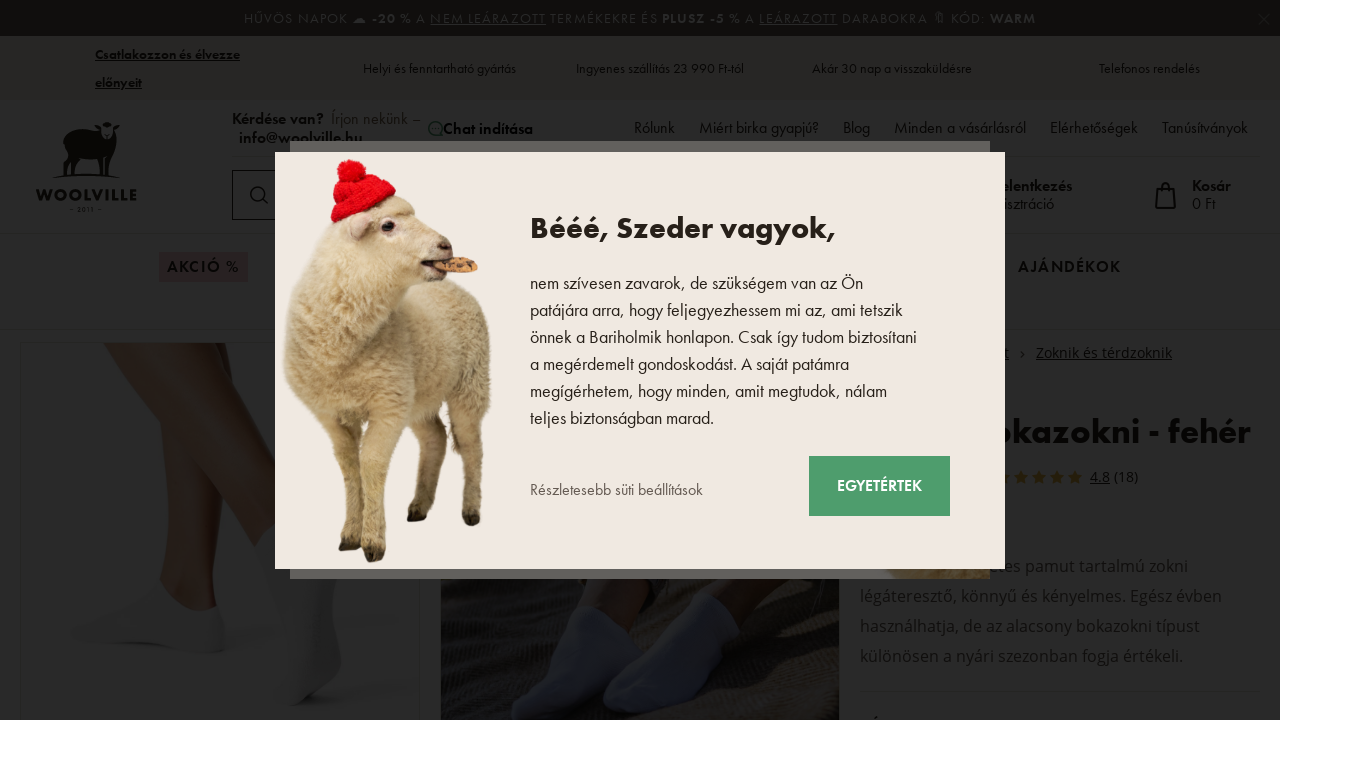

--- FILE ---
content_type: text/html; charset=UTF-8
request_url: https://www.woolville.hu/pamut-bokazokni-feher_z6329/
body_size: 43992
content:
<!DOCTYPE html>

<html class="no-js lang-hu" 
      lang="hu"
>
<head>
   
      <meta charset="utf-8">
      
                     <meta name="viewport" content="width=device-width, initial-scale=1">
               
      <meta http-equiv="X-UA-Compatible" content="IE=edge">
      <title>Pamut bokazokni - fehér - Woolville.hu</title>
      
         
   <link rel="stylesheet" href="https://static.oveckarna.cz/_cdn/typekit/ldm3hbn">

         
            <link rel="stylesheet" href="https://static.oveckarna.cz/web/build/app.4bc477a8.css">
         
   
   
   <link
      rel="stylesheet"
      href="https://cdn.jsdelivr.net/npm/swiper@11/swiper-bundle.min.css"
   />
   <script src="https://cdn.jsdelivr.net/npm/swiper@11/swiper-bundle.min.js"></script>

   <script src="https://skippay.cz/widget/skip-pay-placement.js"></script>
   
      
   <link rel="stylesheet" href="https://static.oveckarna.cz/web/build/product.39b4aaf0.css">


      <script src="https://static.oveckarna.cz/common/static/js/sentry-6.16.1.min.js"></script>

<script>
   Sentry.init({
      dsn: 'https://bdac53e35b1b4424b35eb8b76bcc2b1a@sentry.wpj.cz/9',
      allowUrls: [
         /www\.woolville\.hu\//
      ],
      denyUrls: [
         // Facebook flakiness
         /graph\.facebook\.com/i,
         // Facebook blocked
         /connect\.facebook\.net\/en_US\/all\.js/i,
         // Chrome extensions
         /extensions\//i,
         /^chrome:\/\//i,
         /kupshop\.local/i
      ],
      beforeSend(event) {
         if (!/FBA[NV]|PhantomJS|SznProhlizec/.test(window.navigator.userAgent)) {
            return event;
         }
      },
      ignoreErrors: [
         // facebook / ga + disabled cookies
         'fbq is not defined',
         'Can\'t find variable: fbq',
         '_gat is not defined',
         'AW is not defined',
         'Can\'t find variable: AW',
         'url.searchParams.get', // gtm koza
         // localstorage not working in incoginto mode in iOS
         'The quota has been exceeded',
         'QuotaExceededError',
         'Undefined variable: localStorage',
         'localStorage is null',
         'The operation is insecure',
         "Failed to read the 'localStorage'",
         "gtm_",
         "Can't find variable: glami",
      ]
   });

   Sentry.setTag("web", "prod_oveckarna_db");
   Sentry.setTag("wbpck", 1);
   Sentry.setTag("adm", 0);
   Sentry.setTag("tpl", "k");
   Sentry.setTag("sentry_v", "6.16.1");
</script>

      <script>
   window.wpj = window.wpj || {};
   wpj.onReady = wpj.onReady || [];
   wpj.jsShop = wpj.jsShop || {events:[]};

   window.dataLayer = window.dataLayer || [];
   function gtag() {
      window.dataLayer.push(arguments);
   }
   window.wpj.cookie_bar_send = true;

   wpj.getCookie = (sKey) => decodeURIComponent(
      document.cookie.replace(
         new RegExp(
            '(?:(?:^|.*;)\\s*' +
            encodeURIComponent(sKey).replace(/[\-\.\+\*]/g, '\\$&') +
            '\\s*\\=\\s*([^;]*).*$)|^.*$'
         ),
         '$1'
      )
   ) || null;

      var consents = wpj.getCookie('cookie-bar')?.split(',');

   if (!(consents instanceof Array)){
      consents = [];
   }

   consents_fields = {
      ad_storage: consents.includes('ad_storage') ? 'granted' : 'denied',
      ad_user_data: consents.includes('ad_storage') ? 'granted' : 'denied',
      ad_personalization: consents.includes('ad_storage') ? 'granted' : 'denied',
      personalization_storage: consents.includes('personalization_and_functionality_storage') ? 'granted' : 'denied',
      functionality_storage: 'granted',
      analytics_storage: consents.includes('analytics_storage') ? 'granted' : 'denied',
   };
   gtag('consent', 'default', consents_fields);

   gtag("set", "ads_data_redaction", true);

   dataLayer.push({
      'event': 'defaultConsent',
      'consents' : consents_fields,
      'version': 'v2'
   });
   </script>

<script>
   wpj.data = wpj.data || { };

      wpj.data.instagram = true;
   
   
   wpj.data.captcha = { sitekey: '0x4AAAAAAAOEkAcxiqSikawO' };
   
   

   
</script>



      
         <meta name="author" content="Woolville.hu">
      

      <meta name="web_author" content="wpj.cz">

      
         <meta name="description" content="A magas természetes pamut tartalmú zokni légáteresztő, könnyű és kényelmes. Egész évben használhatja, de az alacsony bokazokni típust különösen a nyári">
      
      
         <meta name="robots" content="index, follow">
   
      
         <link rel="canonical" href="https://www.woolville.hu/pamut-bokazokni-feher_z6329/">
   

            
      
         <link rel="shortcut icon" href="https://static.oveckarna.cz/templates/images/favicon.ico">
      
   

   
   <meta property="og:title" content="Pamut bokazokni - fehér">
   <meta property="og:image" content="https://static.oveckarna.cz/data/tmp/3/4/26354_3.jpg?1723104116_2">
   <meta property="og:url" content="https://www.woolville.hu/pamut-bokazokni-feher_z6329/">
   <meta property="og:type" content="website">
   <meta property="og:description" content="A magas természetes pamut tartalmú zokni légáteresztő, könnyű és kényelmes. Egész évben használhatja, de az alacsony bokazokni típust különösen a nyári szezonban fogja értékeli.">
   <meta property='og:site_name' content='Bárány gyapjú termékek - Woolville.hu'>
   <meta property="og:locale" content="hu_HU">
   <meta property="lb:id" content="6329">

   <link rel="apple-touch-icon" sizes="144x144" href="https://static.oveckarna.cz/templates/images/share/apple-touch-icon.png">
   <link rel="icon" type="image/png" sizes="32x32" href="https://static.oveckarna.cz/templates/images/share/favicon-32x32.png">
   <link rel="icon" type="image/png" sizes="16x16" href="https://static.oveckarna.cz/templates/images/share/favicon-16x16.png">
   <link rel="manifest" href="https://static.oveckarna.cz/templates/images/share/site.webmanifest">
   <meta name="msapplication-TileColor" content="#f9f6f1">
   <meta name="theme-color" content="#ffffff">
   <meta name="google-site-verification" content="E5JT7eWKrvmglkbU60W7of2pYHn6UoKDFx0Aut2bdVo"/>
   <meta name="google-site-verification" content="E__6XheuzTReU5RxXJvrGsRzh54KPgwgUdE1eChCU4I"/>
         <meta name="google-site-verification" content="xMvk9vCDrtcX-po9dMbNRcU8XhtjpkIkDBI27p3xNUQ"/>
            <meta name="google-site-verification" content="f_4WCzq5RryNneuWFaSsWrb5dkAKRIjEOL9cbiLtaMw"/>
         
   
                           <link rel="alternate"
               hreflang="de-AT"
               href="https://www.woolville.at/baumwollsocken-knochelhoch-wei_z6329/">
                                                            <link rel="alternate"
               hreflang="cs-CZ"
               href="https://www.oveckarna.cz/bavlnene-ponozky-kotnikove-bila_z6329/">
                              <link rel="alternate"
               hreflang="de-DE"
               href="https://www.woolville.de/baumwollsocken-knochelhoch-wei_z6329/">
                                       <link rel="alternate" hreflang="x-default" href="https://www.woolville.com/cotton-ankle-socks-white_z6329/">
                              <link rel="alternate"
               hreflang="fr-FR"
               href="https://www.woolville.fr/chaussettes-en-coton-blanc_z6329/">
                              <link rel="alternate"
               hreflang="hu-HU"
               href="https://www.woolville.hu/pamut-bokazokni-feher_z6329/">
                              <link rel="alternate"
               hreflang="it-IT"
               href="https://www.woolville.it/calzini-alla-caviglia-in-cotone_z6329/">
                              <link rel="alternate"
               hreflang="nl-NL"
               href="https://www.woolville.nl/katoenen-enkelsokken-wit_z6329/">
                              <link rel="alternate"
               hreflang="pl-PL"
               href="https://www.woolville.pl/bawelniane-skarpetki-stopki-biale_z6329/">
                              <link rel="alternate"
               hreflang="ro-RO"
               href="https://www.woolville.ro/sosete-pana-la-glezna-din-bumbac-albe_z6329/">
                              <link rel="alternate"
               hreflang="sk-SK"
               href="https://www.oveckaren.sk/bavlnene-ponozky-clenkove-biela_z6329/">
         
               
               
               <script>
      const js_user_events = document.cookie.split("; ")
         .find((row) => row.startsWith("js-user-events="));

      if (js_user_events) {

         var events = [];
         try {
            events = JSON.parse(decodeURIComponent(js_user_events.split("=")[1]));
         } catch (e) {
         }

         let refresh = false;
         events.forEach((item) => {
            if (['login', 'logout', 'registration', 'changeCurrency', 'changeCountry', 'changeLanguage', 'orderCreated', 'cartChanged', 'jsShopReload'].includes(item.event)) {
               refresh = true;
            }

            if (refresh) {
               sessionStorage.removeItem('js-shop-gtm-user');
               wpj.jsShop.events.push(() => {
                  wpj.jsShop.refresh();
               });
            }

         });
         document.cookie = "js-user-events=;expires=Thu, 01 Jan 1970; path=/";
      }

   </script>


      <link rel="Contents" href="/webhelyterkep/" type="text/html">
      <link rel="Search" href="/kereses/" type="text/html">

               <meta name="google-site-verification" content="XWzrhoU7uFD9N4gTTVibjEuxOpXQuurKl1I0-35wdr4">
      
               <meta name="facebook-domain-verification" content="63z1xr5ixoknfbqjz1bpe5sme4y6b2">
      
      
      
               

            

   

<script>page_data = {"page":{"language":"hu","title":"Pamut bokazokni - feh\u00e9r - Woolville.hu","path":"\/pamut-bokazokni-feher_z6329\/","currency":"HUF","currencyRate":0.0613,"breadCrumbs":[{"id":"","name":"Haza"},{"id":7,"name":"Ruh\u00e1zat"},{"id":8,"name":"Zoknik \u00e9s t\u00e9rdzoknik"},{"id":122,"name":"Bokazoknik"},{"id":"","name":"Pamut bokazokni - feh\u00e9r"}],"environment":"live","type":"product"},"resetRefferer":false,"event":"pageView","products":[{"id":"6329_13447","idProduct":6329,"EAN":85966741,"code":"1-00201-BILA","productCode":"1-00201-BILA","hasVariations":true,"variationsIds":[13447,13448,13449,13450],"idVariation":13447,"variationCode":"1-00201-7-35","variationName":"Zoknim\u00e9ret: 35-38","soldOut":25,"idAll":["6329_13447","6329_13448","6329_13449","6329_13450"],"categoryMain":[{"id":7,"name":"Ruh\u00e1zat"},{"id":8,"name":"Zoknik \u00e9s t\u00e9rdzoknik"},{"id":122,"name":"Bokazoknik"}],"categoryCurrent":[{"id":7,"name":"Ruh\u00e1zat"},{"id":8,"name":"Zoknik \u00e9s t\u00e9rdzoknik"},{"id":122,"name":"Bokazoknik"},{"id":"","name":"Pamut bokazokni - feh\u00e9r"}],"producer":"Vlnka manufacture s.r.o.","campaigns":{"51":{"id":51,"name":"WARM"}},"name":"Pamut bokazokni - feh\u00e9r","vat":27,"price":2267.72,"priceWithVat":2880,"priceWithoutVat":2267.72,"priceVat":612.28,"priceWithoutDiscount":2267.72,"discount":0,"hasDiscount":false,"availability":"rakt\u00e1ron","url":"https:\/\/www.woolville.hu\/pamut-bokazokni-feher_z6329\/","imageUrl":"https:\/\/static.oveckarna.cz\/data\/tmp\/0\/4\/26354_0.jpg?1723104116_2","position":1}],"once":false,"version":"v2"};page_data['page']['layout'] = window.innerWidth  > 991 ? 'web' : window.innerWidth > 543 ? 'tablet' : 'mobil';if (typeof userData === 'undefined') {var userData = wpj.getCookie('jsShopGtmUser');var userDataParsed = null;if(userData) {userDataParsed = JSON.parse(userData);wpj.onReady.push(function () {wpj.storage.cookies.removeItem('jsShopGtmUser');});} else {userData = localStorage.getItem('js-shop-gtm-user');if(userData) {userDataParsed = JSON.parse(userData).data;}}}if (userDataParsed) {page_data.user = userDataParsed;}dataLayer.push(page_data);</script><script src="https://static.oveckarna.cz/common/static/wpj/wpj.gtm.js?v2"></script><script>var urlParams = new URLSearchParams(window.location.search);var hash = location.href.split("#")[1] || urlParams.get('id_variation') || "13447";gtm_prva = {  };gtm_prva[13447] = {'id': '6329_13447','idVariation': '13447','idProduct': '6329','EAN': '8596599061697','variationName': 'Zokniméret: 35-38','code': '1-00201-7-35','price': 2267.72,'variationCode': '1-00201-7-35','productCode': '1-00201-BILA',};gtm_prva[13449] = {'id': '6329_13449','idVariation': '13449','idProduct': '6329','EAN': '8596599061710','variationName': 'Zokniméret: 43-46','code': '1-00201-7-43','price': 1661.42,'variationCode': '1-00201-7-43','productCode': '1-00201-BILA',};gtm_prva[13450] = {'id': '6329_13450','idVariation': '13450','idProduct': '6329','EAN': '8596599061727','variationName': 'Zokniméret: 47-50','code': '1-00201-7-47','price': 1661.42,'variationCode': '1-00201-7-47','productCode': '1-00201-BILA',};wpj.onReady.push(function () {$('input[name^=IDvariation], select#IDvariation').on('change', function () {gtm_getDetailImpressions($(this).val(), 'detailImpressionsVariation');});if (hash != "") {variation = gtm_getVariation(hash);product = $.extend(page_data['products'], variation);page_data = $.extend(page_data, { 'products':  product });}gtm_getDetailImpressions(hash, 'detailImpressions');});</script><script>
              wpj.onReady.push(function () {
                 [ 'logout', 'registration', 'login', 'newsletter_subscribe'].forEach(function (type) {
                    let cookieValue = wpj.storage.cookies.getItem('gtm_'+type);

                    if (cookieValue === null) {
                       return;
                    }
                    wpj.storage.cookies.removeItem('gtm_'+type);

                    cookieValue = JSON.parse(cookieValue);

                    let valueData;
                    if (type === 'newsletter_subscribe') {
                       valueData = { ...cookieValue };
                       type = 'newsletterSubscribe';
                    } else if (cookieValue instanceof Array) {
                       valueData = { data: cookieValue };
                    } else {
                       valueData = { value: cookieValue };
                    }
                     window.dataLayer.push({
                        event: 'success' +  gtm_ucfirst(type),
                           ...valueData
                     });
                 });
              });
              function gtm_ucfirst(str) {
                   if (!str || typeof str !== 'string') return str;
                   return str.charAt(0).toUpperCase() + str.slice(1);
               }
           </script>         <!-- Google Tag Manager -->
   <script data-cookieconsent="ignore">(function(w,d,s,l,i) {w[l] = w[l] || [];w[l].push({'gtm.start': new Date().getTime(), event: 'gtm.js'});
         var f = d.getElementsByTagName(s)[0],j=d.createElement(s),dl=l != 'dataLayer' ? '&l=' + l : '';
         j.async = true;j.src='//www.googletagmanager.com/gtm.js?id=' + i + dl;f.parentNode.insertBefore(j, f);
      })(window, document, 'script', 'dataLayer', 'GTM-PWH8Q4');</script>
   <!-- End Google Tag Manager -->
   
</head>

<body>



<!-- Google Tag Manager -->
   <noscript>
       <iframe src="//www.googletagmanager.com/ns.html?id=GTM-PWH8Q4" height="0" width="0" style="display:none;visibility:hidden"></iframe>
   </noscript>
<!-- End Google Tag Manager -->



         
         
   


   
                <div class="alert alert-info alert-dismissible text-center infopanel "
        data-infopanel="618"
        data-version="2" data-nosnippet>
               <p>Hűvös napok ☁️ <strong>-20 %</strong> a <a href="/minden">nem leárazott</a> termékekre és <strong>plusz -5 % </strong>a <a href="/akcios/">leárazott</a> darabokra 🔖 Kód: <strong>WARM</strong></p>

                     <button type="button" class="close" data-infopanel-close="618" aria-label="Bezár">
            <span class="fc lightbox_close"></span>
         </button>
         </div>
   <script>
      var $localInfoPanelsData = {};
      var $infoPanel = null;

      if (window.localStorage.getItem('info_panels')) {
         $localInfoPanelsData = JSON.parse(window.localStorage.getItem('info_panels'));
         $infoPanel = $localInfoPanelsData['info-panel-618'];
      }

      if ($infoPanel && $infoPanel['version'] >= "2") {
         var $infoElements = document.querySelectorAll('[data-infopanel="618"]');
         $infoElements.forEach(element => {
            element.remove();
         });
      }
   </script>


   
      <div class="header-top">
   <div class="container container-flex">
      <div class="w-badges w-badges-5"><div class="w-badge"><div class="w-media-img"></div><div><div class="w-text"><p><a href="https://www.woolville.hu/regisztracio/"><strong>Csatlakozzon és élvezze előnyeit</strong></a></p>
</div></div></div><div class="w-badge"><div class="w-media-img"></div><div><div class="w-text"><p>Helyi és fenntartható gyártás</p>
</div></div></div><div class="w-badge"><div class="w-media-img"></div><div><div class="w-text"><p>Ingyenes szállítás 23 990 Ft-tól</p>
</div></div></div><div class="w-badge"><div class="w-media-img"></div><div><div class="w-text"><p>Akár 30 nap a visszaküldésre</p>
</div></div></div><div class="w-badge"><div class="w-media-img"></div><div><div class="w-text"><p>Telefonos rendelés</p>
</div></div></div></div>
   </div>
</div>
      <div class="search-desktop-hide">
<div class="header-search-outer search-outer-tablet">
   <div class="header-search-inner" data-search-form>
      <div class="sections-responsive-header">
         <a href="/" title="Bárány gyapjú termékek - Woolville.hu" class="logo">
            <img src="https://static.oveckarna.cz/templates/images/logo-hu-resp.svg?v=1" alt="Bárány gyapjú termékek - Woolville.hu" width="190" height="36" loading="lazy">
         </a>
         <a href="#" class="focus-close" data-focus="close">
            <span class="fc lightbox_close"></span>
         </a>
      </div>
      <div class="header-search header-search-only-responsive">
         <form method="get" action="/kereses/">
            <input  name="search" value="" maxlength="100" class="form-control autocomplete-control"
                    placeholder="Mit keres? Klumpát, takarót.." id="search-tablet" autocomplete="off" data-search-input data-search-input-resp>
            <button type="submit" name="submit" value="Keresés" class="btn btn-primary button-search"><i class="fc icons_search"></i><span>Keresés</span></button>
            <button class="search-clear" data-search-clear><i class="fc icons_close"></i></button>
         </form>
      </div>
   </div>
</div>
</div>

<header class="header  custom hu " data-cartbox>
   <div class="container container-flex">
       
          <a href="/" title="Bárány gyapjú termékek - Woolville.hu" class="logo logo-desktop"
             style="background-image: url('https://static.oveckarna.cz/templates/images/logo-hu.svg?v=1');">
              Bárány gyapjú termékek - Woolville.hu
          </a>
          <a href="/" title="Bárány gyapjú termékek - Woolville.hu" class="logo logo-resp"
             style="background-image: url('https://static.oveckarna.cz/templates/images/logo-hu-resp.svg?v=2');" width="150">
              Bárány gyapjú termékek - Woolville.hu
          </a>
       

      <div class="header-side">
         <div class="header-side-top">
            
      <div class="shop-by-phone">
         <div class="shop-by-phone-inner ">
                                          <span class="black">Kérdése van?</span> Írjon nekünk – <br> <a href="mailto:info@woolville.hu">info@woolville.hu</a>
                                    </div>

         <button type="button" class="shop-by-phone-chat-trigger" data-chat-trigger>
            <i class="fc icons_chat"></i>
            Chat indítása
         </button>
      </div>
   
            
<div id="menu-top">
   
   <ul class="">
   	         <li class="">
            <a href="rolunk" title="Rólunk" >Rólunk</a>
             
         </li>
               <li class="">
            <a href="/proc-ovci-vlna_p9.html" title="Miért birka gyapjú?" >Miért birka gyapjú?</a>
             
         </li>
               <li class="">
            <a href="/cikkek/" title="Blog" >Blog</a>
             
         </li>
               <li class="">
            <a href="/vse-o-nakupu" title="Minden a vásárlásról" >Minden a vásárlásról</a>
             
         </li>
               <li class="">
            <a href="/elerhetosegek/" title="Elérhetőségek" >Elérhetőségek</a>
             
         </li>
               <li class="">
            <a href="/tanusitvanyok" title="Tanúsítványok" >Tanúsítványok</a>
             
         </li>
         </ul>

</div>
         </div>

         <div class="header-side-bottom">
            <a href="/" title="Bárány gyapjú termékek - Woolville.hu" class="logo-sticky">
               <img src="https://static.oveckarna.cz/templates/images/logo-hu-cart.svg?v=1" alt="Bárány gyapjú termékek - Woolville.hu" width="190" height="36" loading="lazy">
            </a>
             
            <div class="header-search header-search-desktop ">
               <form method="get" action="/kereses/">
   <input  name="search" value="" maxlength="100" class="form-control autocomplete-control"
          placeholder="Mit keres? Klumpát, takarót.." id="search" autocomplete="off" data-search-input data-search-input-resp>
   <button type="submit" name="submit" value="Keresés" class="btn btn-primary button-search"><i class="fc icons_search"></i><span>Keresés</span></button>
   <button class="search-clear" data-search-clear><i class="fc icons_close"></i></button>
</form>
            </div>

            <div class="shop-by-phone-container">
               
      <div class="shop-by-phone">
         <div class="shop-by-phone-inner ">
                                          <span class="black">Kérdése van?</span> Írjon nekünk – <br> <a href="mailto:info@woolville.hu">info@woolville.hu</a>
                                    </div>

         <button type="button" class="shop-by-phone-chat-trigger" data-chat-trigger>
            <i class="fc icons_chat"></i>
            Chat indítása
         </button>
      </div>
   
            </div>

            <div class="header-icons">
               <div class="header-search-responsive search-responsive-mobile">
                  <button type="button" class="search-toggle" data-toggle="burger">
                     <span class="fc icons_search icon"></span>
                  </button>
               </div>

               <div class="header-search-responsive search-responsive-tablet">
                  <button type="button" class="search-toggle" data-toggle="search">
                     <span class="fc icons_search icon"></span>
                  </button>
               </div>


               <div class="header-login" id="js-shop-user">
                  <a href="/bejelentkezes/" data-btn="login" data-focus-opener="focus-login"><span class="fc icons_user icon"></span><strong
                        class="hidden-lg-down">Bejelentkezés</strong></a>
                  <a href="/regisztracio/" class="hidden-lg-down">Regisztráció</a>
               </div>

               <div class="header-cart header-icon" id="js-shop-cart-info">
   <a href="/kosar/" class='empty'>
      <span class='fc icons_cart'></span>
      <span class='price'></span>
   </a>
</div>

<div id="js-shop-cart">
</div>
            </div>
         </div>
      </div>

      <button type="button" class="burger hidden-md-up" data-toggle="burger">
         <span class="fc icons_burger"></span>
      </button>
   </div>
   <nav class="header-nav hidden-sm-down  ">
       <ul class="container"><li class="nav-item nav-item-479 level-0 "><a href="/akcios/" class="nav-link-discount nav-link nav-link-479"> AKCIÓ % </a></li><li class="nav-item nav-item-7 level-0 has-submenu "><a href="/ruhazat/" class=" nav-link nav-link-7"> Ruházat </a><div class="submenu submenu-0"><ul><li class="nav-item nav-item-8 level-1 has-submenu "><span class="img"><img data-src="https://static.oveckarna.cz/data/tmp/6/8/8_6.jpg?1769427288_2" class="img-responsive pull-left" alt="Zoknik és térdzoknik" width="77" height="77"></span><div><a href="/gyapju-zoknik-barany-gyapjubol/" class="nav-link nav-link-8"><span> Zoknik és térdzoknik </span></a><div class="submenu submenu-1"><ul><li class="nav-item nav-item-20 level-2 "><a href="/merino-zoknik/" class=" nav-link nav-link-20"> Merinó zoknik </a></li><li class="nav-item nav-item-111 level-2 "><a href="/bambusz-zokni/" class=" nav-link nav-link-111"> Bambusz zoknik </a></li><li class="nav-item nav-item-352 level-2 "><a href="/pamut-zoknik/" class=" nav-link nav-link-352"> Pamut zoknik </a></li><li class="nav-item nav-item-122 level-2 "><a href="/bokazoknik/" class=" nav-link nav-link-122"> Bokazoknik </a></li><li class="nav-item nav-item-22 level-2 "><a href="/merino-terdzoknik/" class=" nav-link nav-link-22"> Térdzoknik </a></li><li class="nav-item nav-item-591 level-2 "><a href="/harisnyanadrag/" class=" nav-link nav-link-591"> Harisnyanadrág </a></li></ul></div></div></li><li class="nav-item nav-item-460 level-1 has-submenu "><span class="img"><img data-src="https://static.oveckarna.cz/data/tmp/6/0/460_6.jpg?1768201405_2" class="img-responsive pull-left" alt="Trikók, pólók és ingek" width="77" height="77"></span><div><a href="/termeszetes-anyagokbol-keszult-polok/" class="nav-link nav-link-460"><span> Trikók, pólók és ingek </span></a><div class="submenu submenu-1"><ul><li class="nav-item nav-item-605 level-2 "><a href="/rovid-ujju-polok/" class=" nav-link nav-link-605"> Rövid ujjú pólók </a></li><li class="nav-item nav-item-606 level-2 "><a href="/hosszu-ujju-polok-termeszetes/" class=" nav-link nav-link-606"> Hosszú ujjú pólók </a></li><li class="nav-item nav-item-607 level-2 "><a href="/trikok/" class=" nav-link nav-link-607"> Trikók </a></li></ul></div></div></li><li class="nav-item nav-item-15 level-1 has-submenu "><span class="img"><img data-src="https://static.oveckarna.cz/data/tmp/6/5/15_6.jpg?1768202156_2" class="img-responsive pull-left" alt="Mellények" width="77" height="77"></span><div><a href="/gyapju-mellenyek-barany-gyapjubol/" class="nav-link nav-link-15"><span> Mellények </span></a><div class="submenu submenu-1"><ul><li class="nav-item nav-item-477 level-2 "><a href="/mellenyek-a-hetkoznapokra/" class=" nav-link nav-link-477"> Mellények a hétköznapokra </a></li><li class="nav-item nav-item-476 level-2 "><a href="/divatos-mellenyek/" class=" nav-link nav-link-476"> Divatos mellények </a></li><li class="nav-item nav-item-475 level-2 "><a href="/sportmellenyek/" class=" nav-link nav-link-475"> Sportmellények </a></li></ul></div></div></li><li class="nav-item nav-item-11 level-1 has-submenu "><span class="img"><img data-src="https://static.oveckarna.cz/data/tmp/6/1/11_6.jpg?1768202548_2" class="img-responsive pull-left" alt="Cipzáras pulóverek" width="77" height="77"></span><div><a href="/merino-puloverek/" class="nav-link nav-link-11"><span> Cipzáras pulóverek </span></a><div class="submenu submenu-1"><ul><li class="nav-item nav-item-137 level-2 "><a href="/gyapju-puloverek/" class=" nav-link nav-link-137"> Gyapjú cipzáras pulóverek </a></li><li class="nav-item nav-item-136 level-2 "><a href="/fleece-puloverek/" class=" nav-link nav-link-136"> Fleece pulóverek </a></li></ul></div></div></li><li class="nav-item nav-item-14 level-1 has-submenu "><span class="img"><img data-src="https://static.oveckarna.cz/data/tmp/6/4/14_6.jpg?1768203060_2" class="img-responsive pull-left" alt="Szvetterek" width="77" height="77"></span><div><a href="/merino-szvetterek/" class="nav-link nav-link-14"><span> Szvetterek </span></a><div class="submenu submenu-1"><ul><li class="nav-item nav-item-132 level-2 "><a href="/norveg-szvetterek/" class=" nav-link nav-link-132"> Gyapjú szvetterek </a></li><li class="nav-item nav-item-133 level-2 "><a href="/puloverek/" class=" nav-link nav-link-133"> Pulóverek </a></li><li class="nav-item nav-item-517 level-2 "><a href="/gombos-kardiganok/" class=" nav-link nav-link-517"> Gombos kardigánok </a></li><li class="nav-item nav-item-135 level-2 "><a href="/meleg-kendok/" class=" nav-link nav-link-135"> Poncsók </a></li></ul></div></div></li><li class="nav-item nav-item-155 level-1 has-submenu "><span class="img"><img data-src="https://static.oveckarna.cz/data/tmp/6/5/155_6.jpg?1768205720_2" class="img-responsive pull-left" alt="Gyerekek" width="77" height="77"></span><div><a href="/a-legkisebbeknek/" class="nav-link nav-link-155"><span> Gyerekek </span></a><div class="submenu submenu-1"><ul><li class="nav-item nav-item-156 level-2 "><a href="/ujszulott-ruhazat/" class=" nav-link nav-link-156"> Újszülött ruházat </a></li><li class="nav-item nav-item-426 level-2 "><a href="/gyerek-szvetterek/" class=" nav-link nav-link-426"> Gyerek szvetterek </a></li><li class="nav-item nav-item-425 level-2 "><a href="/gyerek-mellenyek/" class=" nav-link nav-link-425"> Gyerek mellények </a></li><li class="nav-item nav-item-386 level-2 "><a href="/gyerek-zoknik/" class=" nav-link nav-link-386"> Gyerek zoknik </a></li><li class="nav-item nav-item-427 level-2 "><a href="/gyerek-sapkak/" class=" nav-link nav-link-427"> Gyerek sapkák </a></li><li class="nav-item nav-item-428 level-2 "><a href="/gyerek-kesztyuk/" class=" nav-link nav-link-428"> Gyerek kesztyűk </a></li><li class="nav-item nav-item-521 level-2 "><a href="/kiegeszitok-gyermekeknek/" class=" nav-link nav-link-521"> Kiegészítők gyermekeknek </a></li><li class="nav-item nav-item-429 level-2 "><a href="/gyerek-salak/" class=" nav-link nav-link-429"> Gyerek sálak és csősálak </a></li><li class="nav-item nav-item-522 level-2 "><a href="/termoruhazat-gyermekeknek/" class=" nav-link nav-link-522"> Termoruházat gyermekeknek </a></li></ul></div></div></li><li class="nav-item nav-item-9 level-1 has-submenu "><span class="img"><img data-src="https://static.oveckarna.cz/data/tmp/6/9/9_6.jpg?1768564069_2" class="img-responsive pull-left" alt="Merinói darabok" width="77" height="77"></span><div><a href="/merino-termo-alsonemu/" class="nav-link nav-link-9"><span> Merinói darabok </span></a><div class="submenu submenu-1"><ul><li class="nav-item nav-item-518 level-2 "><a href="/merino-rovid-ujju-polok/" class=" nav-link nav-link-518"> Rövid ujjú pólók </a></li><li class="nav-item nav-item-519 level-2 "><a href="/hosszu-ujju-polok/" class=" nav-link nav-link-519"> Hosszú ujjú pólók </a></li><li class="nav-item nav-item-25 level-2 "><a href="/merino-termo-alsonemu/merino-alsonadragok/" class=" nav-link nav-link-25"> Alsó/rövidnadrág </a></li><li class="nav-item nav-item-123 level-2 "><a href="/funkcionalis-alsonemu/" class=" nav-link nav-link-123"> Fehérnemű </a></li><li class="nav-item nav-item-126 level-2 "><a href="/funkcionalis-zoknik-terdzoknik/" class=" nav-link nav-link-126"> Zoknik és térdzoknik </a></li><li class="nav-item nav-item-152 level-2 "><a href="/szoknyak-es-ruhak/" class=" nav-link nav-link-152"> Ruha/szoknya </a></li></ul></div></div></li><li class="nav-item nav-item-10 level-1 has-submenu "><span class="img"><img data-src="https://static.oveckarna.cz/data/tmp/6/0/10_6.jpg?1768206032_2" class="img-responsive pull-left" alt="Sapkák" width="77" height="77"></span><div><a href="/gyapju-jambosapkak-sapkak-kucsma-barany-gyapjubol/" class="nav-link nav-link-10"><span> Sapkák </span></a><div class="submenu submenu-1"><ul><li class="nav-item nav-item-95 level-2 "><a href="/teli-kotott-sapkak-barany-gyapjubol/" class=" nav-link nav-link-95"> Gyapjú sapkák </a></li><li class="nav-item nav-item-138 level-2 "><a href="/kucsmak-usankak/" class=" nav-link nav-link-138"> Téli sapkák és usankák </a></li><li class="nav-item nav-item-90 level-2 "><a href="/hajpantok/" class=" nav-link nav-link-90"> Fejpántok </a></li><li class="nav-item nav-item-89 level-2 "><a href="/kamzsak/" class=" nav-link nav-link-89"> Maszkok </a></li><li class="nav-item nav-item-516 level-2 "><a href="/kalapok/" class=" nav-link nav-link-516"> Kalapok </a></li></ul></div></div></li><li class="nav-item nav-item-13 level-1 has-submenu "><span class="img"><img data-src="https://static.oveckarna.cz/data/tmp/6/3/13_6.jpg?1768206214_2" class="img-responsive pull-left" alt="Kesztyűk" width="77" height="77"></span><div><a href="/gyapju-egyujjas-kesztyu/" class="nav-link nav-link-13"><span> Kesztyűk </span></a><div class="submenu submenu-1"><ul><li class="nav-item nav-item-113 level-2 "><a href="/otujjas-kesztyu/" class=" nav-link nav-link-113"> Egyujjas kesztyűk </a></li><li class="nav-item nav-item-150 level-2 "><a href="/karvedok/" class=" nav-link nav-link-150"> Karvédők </a></li><li class="nav-item nav-item-114 level-2 "><a href="/gyapju-otujjas-merino-kesztyuk/" class=" nav-link nav-link-114"> Ötujjas kesztyűk </a></li></ul></div></div></li><li class="nav-item nav-item-12 level-1 has-submenu "><span class="img"><img data-src="https://static.oveckarna.cz/data/tmp/6/2/12_6.jpg?1768206738_2" class="img-responsive pull-left" alt="Sálak" width="77" height="77"></span><div><a href="/jambosapkak-sapkak-kucsmak-barany-gyapjubol/salak/" class="nav-link nav-link-12"><span> Sálak </span></a><div class="submenu submenu-1"><ul><li class="nav-item nav-item-143 level-2 "><a href="/kotott-salak/" class=" nav-link nav-link-143"> Gyapjú sálak </a></li><li class="nav-item nav-item-145 level-2 "><a href="/kotott-nyakmelegitok/" class=" nav-link nav-link-145"> Gyapjú csősálak </a></li></ul></div></div></li><li class="nav-item nav-item-424 level-1 has-submenu "><span class="img"><img data-src="https://static.oveckarna.cz/data/tmp/6/4/424_6.jpg?1768206822_2" class="img-responsive pull-left" alt="Kabátok" width="77" height="77"></span><div><a href="/gyapju-kabatok/" class="nav-link nav-link-424"><span> Kabátok </span></a><div class="submenu submenu-1"><ul><li class="nav-item nav-item-520 level-2 "><a href="/kabatok/" class=" nav-link nav-link-520"> Kabátok </a></li><li class="nav-item nav-item-17 level-2 "><a href="/teli-kabatok/" class=" nav-link nav-link-17"> Téli dzsekik </a></li></ul></div></div></li><li class="nav-item nav-item-604 level-1 "><span class="img"><img data-src="https://static.oveckarna.cz/data/tmp/6/4/604_6.jpg?1768207264_2" class="img-responsive pull-left" alt="Streetwear" width="77" height="77"></span><div class="no-submenu"><a href="/woolee-capsule/" class="nav-link nav-link-604"><span> Streetwear </span></a></div></li><li class="nav-item nav-item-610 level-1 has-submenu "><span class="img"><img data-src="https://static.oveckarna.cz/data/tmp/6/0/610_6.jpg?1768208116_2" class="img-responsive pull-left" alt="Otthoni viselet" width="77" height="77"></span><div><a href="/otthoni-viselet/" class="nav-link nav-link-610"><span> Otthoni viselet </span></a><div class="submenu submenu-1"><ul><li class="nav-item nav-item-612 level-2 "><a href="/pizsama-haloing/" class=" nav-link nav-link-612"> Pizsamák és hálóingek </a></li><li class="nav-item nav-item-611 level-2 "><a href="/kontos/" class=" nav-link nav-link-611"> Köntös </a></li><li class="nav-item nav-item-613 level-2 "><a href="/melegitok/" class=" nav-link nav-link-613"> Melegítők </a></li><li class="nav-item nav-item-614 level-2 "><a href="/boxeralso/" class=" nav-link nav-link-614"> Boxeralsó </a></li></ul></div></div></li><li class="nav-item nav-item-461 level-1 "><span class="img"><img data-src="https://static.oveckarna.cz/data/tmp/6/1/461_6.jpg?1759728374_2" class="img-responsive pull-left" alt="Kiegészítők" width="77" height="77"></span><div class="no-submenu"><a href="/ruhazati-kiegeszitok/" class="nav-link nav-link-461"><span> Kiegészítők </span></a></div></li></ul></div></li><li class="nav-item nav-item-57 level-0 has-submenu "><a href="/papucsok-bocskorok-barany-gyapjubol/" class=" nav-link nav-link-57"> Cipők </a><div class="submenu submenu-0"><ul><li class="nav-item nav-item-59 level-1 has-submenu "><span class="img"><img data-src="https://static.oveckarna.cz/data/tmp/6/9/59_6.jpg?1768565848_2" class="img-responsive pull-left" alt="Szobapapucsok" width="77" height="77"></span><div><a href="/papucsok/" class="nav-link nav-link-59"><span> Szobapapucsok </span></a><div class="submenu submenu-1"><ul><li class="nav-item nav-item-207 level-2 "><a href="/gyapju-papucsok/" class=" nav-link nav-link-207"> Gyapjú papucsok </a></li><li class="nav-item nav-item-203 level-2 "><a href="/bor-papucsok/" class=" nav-link nav-link-203"> Bőr papucsok </a></li><li class="nav-item nav-item-199 level-2 "><a href="/parafa-papucsok/" class=" nav-link nav-link-199"> Parafa papucsok </a></li><li class="nav-item nav-item-210 level-2 "><a href="/nemez-papucsok/" class=" nav-link nav-link-210"> Filc papucsok </a></li><li class="nav-item nav-item-413 level-2 "><a href="/szovet-papucsok/" class=" nav-link nav-link-413"> Szövet papucsok </a></li><li class="nav-item nav-item-216 level-2 "><a href="/vendeg-papucs-szettek/" class=" nav-link nav-link-216"> Vendégpapucs szettek </a></li></ul></div></div></li><li class="nav-item nav-item-58 level-1 has-submenu "><span class="img"><img data-src="https://static.oveckarna.cz/data/tmp/6/8/58_6.jpg?1768565889_2" class="img-responsive pull-left" alt="Bocskorok" width="77" height="77"></span><div><a href="/bocskorok/" class="nav-link nav-link-58"><span> Bocskorok </span></a><div class="submenu submenu-1"><ul><li class="nav-item nav-item-206 level-2 "><a href="/hazicipok/" class=" nav-link nav-link-206"> Házicipők </a></li><li class="nav-item nav-item-388 level-2 "><a href="/tv-bocskorok/" class=" nav-link nav-link-388"> TV bocskorok </a></li><li class="nav-item nav-item-389 level-2 "><a href="/csuszasgatlo-bocskorok/" class=" nav-link nav-link-389"> Csúszásgátló bocskorok </a></li></ul></div></div></li><li class="nav-item nav-item-409 level-1 has-submenu "><span class="img"><img data-src="https://static.oveckarna.cz/data/tmp/6/9/409_6.jpg?1769426118_2" class="img-responsive pull-left" alt="Téli és őszi cipők" width="77" height="77"></span><div><a href="/teli-es-oszi-cipok/" class="nav-link nav-link-409"><span> Téli és őszi cipők </span></a><div class="submenu submenu-1"><ul><li class="nav-item nav-item-205 level-2 "><a href="/mamusz/" class=" nav-link nav-link-205"> Mamuszok </a></li><li class="nav-item nav-item-204 level-2 "><a href="/orosz-valenki-csizma/" class=" nav-link nav-link-204"> Valenki csizmák </a></li><li class="nav-item nav-item-396 level-2 "><a href="/felcipok/" class=" nav-link nav-link-396"> Félcipők </a></li><li class="nav-item nav-item-523 level-2 "><a href="/bokacsizma/" class=" nav-link nav-link-523"> Bokacsizma </a></li></ul></div></div></li><li class="nav-item nav-item-313 level-1 has-submenu "><span class="img"><img data-src="https://static.oveckarna.cz/data/tmp/6/3/313_6.jpg?1769426510_2" class="img-responsive pull-left" alt="Tornacipők" width="77" height="77"></span><div><a href="/tornacipo/" class="nav-link nav-link-313"><span> Tornacipők </span></a><div class="submenu submenu-1"><ul><li class="nav-item nav-item-471 level-2 "><a href="/gyapju-tornacipok/" class=" nav-link nav-link-471"> Gyapjú tornacipők </a></li><li class="nav-item nav-item-472 level-2 "><a href="/bor-tornacipok/" class=" nav-link nav-link-472"> Bőr tornacipők </a></li><li class="nav-item nav-item-473 level-2 "><a href="/szovet-tornacipok/" class=" nav-link nav-link-473"> Szövet tornacipők </a></li><li class="nav-item nav-item-598 level-2 "><a href="/zseles-talpu-tornacipo/" class=" nav-link nav-link-598"> Zselés talpú tornacipő </a></li><li class="nav-item nav-item-599 level-2 "><a href="/boka-tornacipo/" class=" nav-link nav-link-599"> Boka tornacipő </a></li><li class="nav-item nav-item-602 level-2 "><a href="/barefoot-tornacipok" class=" nav-link nav-link-602"> Barefoot tornacipők </a></li><li class="nav-item nav-item-603 level-2 "><a href="/feher-tornacipo/" class=" nav-link nav-link-603"> Fehér tornacipő </a></li></ul></div></div></li><li class="nav-item nav-item-392 level-1 has-submenu "><span class="img"><img data-src="https://static.oveckarna.cz/data/tmp/6/2/392_6.jpg?1768565462_2" class="img-responsive pull-left" alt="Tavaszi és nyári cipők" width="77" height="77"></span><div><a href="/tavaszi-es-nyari-cipok/" class="nav-link nav-link-392"><span> Tavaszi és nyári cipők </span></a><div class="submenu submenu-1"><ul><li class="nav-item nav-item-213 level-2 "><a href="/balerina-cipok/" class=" nav-link nav-link-213"> Balerina cipők </a></li><li class="nav-item nav-item-394 level-2 "><a href="/kinti-papucsok/" class=" nav-link nav-link-394"> Kinti papucsok </a></li><li class="nav-item nav-item-211 level-2 "><a href="/szandalok/" class=" nav-link nav-link-211"> Szandálok </a></li><li class="nav-item nav-item-62 level-2 "><a href="/klumpak/" class=" nav-link nav-link-62"> Klumpák </a></li></ul></div></div></li><li class="nav-item nav-item-467 level-1 has-submenu "><span class="img"><img data-src="https://static.oveckarna.cz/data/tmp/6/7/467_6.jpg?1769426011_2" class="img-responsive pull-left" alt="Barefoot lábbelik" width="77" height="77"></span><div><a href="/barefoot-labbelik/" class="nav-link nav-link-467"><span> Barefoot lábbelik </span></a><div class="submenu submenu-1"><ul><li class="nav-item nav-item-524 level-2 "><a href="/barefoot-szandalok/" class=" nav-link nav-link-524"> Barefoot szandálok </a></li><li class="nav-item nav-item-525 level-2 "><a href="/barefoot-papucsok/" class=" nav-link nav-link-525"> Barefoot papucsok </a></li><li class="nav-item nav-item-526 level-2 "><a href="/barefoot-tornacipok/" class=" nav-link nav-link-526"> Barefoot tornacipők </a></li><li class="nav-item nav-item-527 level-2 "><a href="/barefoot-balerinak/" class=" nav-link nav-link-527"> Barefoot balerinák </a></li><li class="nav-item nav-item-528 level-2 "><a href="/barefootpapucsok/" class=" nav-link nav-link-528"> Barefoot papucsok </a></li><li class="nav-item nav-item-529 level-2 "><a href="/barefoot-teli-cipok/" class=" nav-link nav-link-529"> Barefoot téli cipők </a></li></ul></div></div></li><li class="nav-item nav-item-221 level-1 has-submenu "><span class="img"><img data-src="https://static.oveckarna.cz/data/tmp/6/1/221_6.jpg?1768225237_2" class="img-responsive pull-left" alt="Egészségügyi cipők" width="77" height="77"></span><div><a href="/egeszsegugyi-cipo/" class="nav-link nav-link-221"><span> Egészségügyi cipők </span></a><div class="submenu submenu-1"><ul><li class="nav-item nav-item-397 level-2 "><a href="/tepozaras-gyogycipok/" class=" nav-link nav-link-397"> Tépőzáras gyógycipők </a></li><li class="nav-item nav-item-226 level-2 "><a href="/diabetikus-cipok/" class=" nav-link nav-link-226"> Diabétesz cipők </a></li><li class="nav-item nav-item-229 level-2 "><a href="/butyok-hallux/" class=" nav-link nav-link-229"> Hallux cipők </a></li><li class="nav-item nav-item-398 level-2 "><a href="/szeles-cipok/" class=" nav-link nav-link-398"> Széles cipők </a></li></ul></div></div></li><li class="nav-item nav-item-399 level-1 has-submenu "><span class="img"><img data-src="https://static.oveckarna.cz/data/tmp/6/9/399_6.jpg?1768225767_2" class="img-responsive pull-left" alt="Gyerekcipők" width="77" height="77"></span><div><a href="/gyerek-cipok/" class="nav-link nav-link-399"><span> Gyerekcipők </span></a><div class="submenu submenu-1"><ul><li class="nav-item nav-item-400 level-2 "><a href="/gyerek-papucsok/" class=" nav-link nav-link-400"> Gyerek papucsok </a></li><li class="nav-item nav-item-401 level-2 "><a href="/gyerek-bocskorok/" class=" nav-link nav-link-401"> Gyerek bocskorok </a></li><li class="nav-item nav-item-411 level-2 "><a href="/gyerek-tornacipok/" class=" nav-link nav-link-411"> Gyerek tornacipők </a></li><li class="nav-item nav-item-416 level-2 "><a href="/gyerek-szandalok/" class=" nav-link nav-link-416"> Gyerek szandálok </a></li><li class="nav-item nav-item-423 level-2 "><a href="/teli-gyerek-cipok/" class=" nav-link nav-link-423"> Téli gyerekcipők </a></li><li class="nav-item nav-item-217 level-2 "><a href="/tutyik/" class=" nav-link nav-link-217"> Tutyik </a></li><li class="nav-item nav-item-530 level-2 "><a href="/barefoot-gyermekeknek/" class=" nav-link nav-link-530"> Barefoot cipők gyermekeknek </a></li></ul></div></div></li><li class="nav-item nav-item-219 level-1 "><span class="img"><img data-src="https://static.oveckarna.cz/data/tmp/6/9/219_6.jpg?1768225811_2" class="img-responsive pull-left" alt="Cipőtalpbetétek" width="77" height="77"></span><div class="no-submenu"><a href="/cipo-betetek/" class="nav-link nav-link-219"><span> Cipőtalpbetétek </span></a></div></li><li class="nav-item nav-item-609 level-1 "><span class="img"><img data-src="https://static.oveckarna.cz/data/tmp/6/9/609_6.jpg?1768225819_2" class="img-responsive pull-left" alt="Gumicsizma" width="77" height="77"></span><div class="no-submenu"><a href="/csizma/" class="nav-link nav-link-609"><span> Gumicsizma </span></a></div></li><li class="nav-item nav-item-349 level-1 "><span class="img"><img data-src="https://static.oveckarna.cz/data/tmp/6/9/349_6.jpg?1752830690_2" class="img-responsive pull-left" alt="Kiegészítők" width="77" height="77"></span><div class="no-submenu"><a href="/kiegeszitok/" class="nav-link nav-link-349"><span> Kiegészítők </span></a></div></li></ul></div></li><li class="nav-item nav-item-36 level-0 has-submenu "><a href="/agynemuk/" class=" nav-link nav-link-36"> Ágynemű </a><div class="submenu submenu-0"><ul><li class="nav-item nav-item-37 level-1 has-submenu "><span class="img"><img data-src="https://static.oveckarna.cz/data/tmp/6/7/37_6.jpg?1768228111_2" class="img-responsive pull-left" alt="Takarók" width="77" height="77"></span><div><a href="/gyapju-pokrocok-barany-gyapjubol/" class="nav-link nav-link-37"><span> Takarók </span></a><div class="submenu submenu-1"><ul><li class="nav-item nav-item-166 level-2 "><a href="/gyapju-takarok-merino-gyapjubol/" class=" nav-link nav-link-166"> Merinó gyapjú takarók </a></li><li class="nav-item nav-item-167 level-2 "><a href="/takarok-termeszetes-anyagokbol/" class=" nav-link nav-link-167"> Takarók </a></li><li class="nav-item nav-item-168 level-2 "><a href="/tv-takarok/" class=" nav-link nav-link-168"> TV takarók </a></li><li class="nav-item nav-item-52 level-2 "><a href="/pokrocok-gyapjuval/" class=" nav-link nav-link-52"> Mikroplüss takarók </a></li></ul></div></div></li><li class="nav-item nav-item-38 level-1 has-submenu "><span class="img"><img data-src="https://static.oveckarna.cz/data/tmp/6/8/38_6.jpg?1755498330_2" class="img-responsive pull-left" alt="Paplanok" width="77" height="77"></span><div><a href="/gyapju-takarok-barany-gyapjubol-huzatok/" class="nav-link nav-link-38"><span> Paplanok </span></a><div class="submenu submenu-1"><ul><li class="nav-item nav-item-53 level-2 "><a href="/steppelt-takarok/" class=" nav-link nav-link-53"> Egyszemélyes steppelt paplanok </a></li><li class="nav-item nav-item-169 level-2 "><a href="/francia-pledek/" class=" nav-link nav-link-169"> Kétszemélyes steppelt paplanok </a></li><li class="nav-item nav-item-170 level-2 "><a href="/meghosszabbitott-pledek/" class=" nav-link nav-link-170"> Hosszított steppelt paplanok </a></li></ul></div></div></li><li class="nav-item nav-item-39 level-1 has-submenu "><span class="img"><img data-src="https://static.oveckarna.cz/data/tmp/6/9/39_6.jpg?1761308876_2" class="img-responsive pull-left" alt="Párnák" width="77" height="77"></span><div><a href="/parnak/" class="nav-link nav-link-39"><span> Párnák </span></a><div class="submenu submenu-1"><ul><li class="nav-item nav-item-96 level-2 "><a href="/parnak-alvashoz/" class=" nav-link nav-link-96"> Párnák álváshoz </a></li><li class="nav-item nav-item-173 level-2 "><a href="/diszparnak/" class=" nav-link nav-link-173"> Kis párnák </a></li><li class="nav-item nav-item-179 level-2 "><a href="/tamaszto-parnak/" class=" nav-link nav-link-179"> Támasztó párnák </a></li><li class="nav-item nav-item-531 level-2 "><a href="/anatomiai-ortopediai-talpbetetek/" class=" nav-link nav-link-531"> Anatómiai és ortopédiai talpbetétek </a></li></ul></div></div></li><li class="nav-item nav-item-351 level-1 "><span class="img"><img data-src="https://static.oveckarna.cz/data/tmp/6/1/351_6.jpg?1758704265_2" class="img-responsive pull-left" alt="Ágyneműhuzatok" width="77" height="77"></span><div class="no-submenu"><a href="/agynemuhuzatok/" class="nav-link nav-link-351"><span> Ágyneműhuzatok </span></a></div></li><li class="nav-item nav-item-48 level-1 has-submenu "><span class="img"><img data-src="https://static.oveckarna.cz/data/tmp/6/8/48_6.jpg?1759741608_2" class="img-responsive pull-left" alt="Lepedők" width="77" height="77"></span><div><a href="/barany-pokrocok-takarok-barany-gyapjubol/lepedok/" class="nav-link nav-link-48"><span> Lepedők </span></a><div class="submenu submenu-1"><ul><li class="nav-item nav-item-329 level-2 "><a href="/barany-pokrocok-takarok-barany-gyapjubol/egyszemelyes-lepedok/" class=" nav-link nav-link-329"> Egyszemélyes lepedők </a></li><li class="nav-item nav-item-327 level-2 "><a href="/barany-pokrocok-takarok-barany-gyapjubol/ketszemelyes-lepedok/" class=" nav-link nav-link-327"> Kétszemélyes lepedők </a></li></ul></div></div></li><li class="nav-item nav-item-336 level-1 has-submenu "><span class="img"><img data-src="https://static.oveckarna.cz/data/tmp/6/6/336_6.jpg?1759741730_2" class="img-responsive pull-left" alt="Gyerek ágynemű" width="77" height="77"></span><div><a href="/gyerek-agynemu/" class="nav-link nav-link-336"><span> Gyerek ágynemű </span></a><div class="submenu submenu-1"><ul><li class="nav-item nav-item-190 level-2 "><a href="/alvas-es-szoptatas/" class=" nav-link nav-link-190"> Gyerekágynemű </a></li><li class="nav-item nav-item-189 level-2 "><a href="/babakocsi-takarok/" class=" nav-link nav-link-189"> Babakocsi takarók </a></li><li class="nav-item nav-item-40 level-2 "><a href="/teli-labzsakok-barany-gyapjubol/" class=" nav-link nav-link-40"> Téli bundazsákok </a></li><li class="nav-item nav-item-163 level-2 "><a href="/babakocsi-kezmelegitok/" class=" nav-link nav-link-163"> Babakocsi kézmelegítők </a></li></ul></div></div></li><li class="nav-item nav-item-532 level-1 "><span class="img"><img data-src="https://static.oveckarna.cz/data/tmp/6/2/532_6.jpg?1758523155_2" class="img-responsive pull-left" alt="Matracok" width="77" height="77"></span><div class="no-submenu"><a href="/matracok/" class="nav-link nav-link-532"><span> Matracok </span></a></div></li></ul></div></li><li class="nav-item nav-item-354 level-0 has-submenu "><a href="/otthon/" class=" nav-link nav-link-354"> Otthon </a><div class="submenu submenu-0"><ul><li class="nav-item nav-item-562 level-1 has-submenu "><span class="img"><img data-src="https://static.oveckarna.cz/data/tmp/6/2/562_6.jpg?1758709540_2" class="img-responsive pull-left" alt="Nappali" width="77" height="77"></span><div><a href="/nappali/" class="nav-link nav-link-562"><span> Nappali </span></a><div class="submenu submenu-1"><ul><li class="nav-item nav-item-563 level-2 "><a href="/takarok-pledek/" class=" nav-link nav-link-563"> Takarók és plédek </a></li><li class="nav-item nav-item-564 level-2 "><a href="/tamaszparnak/" class=" nav-link nav-link-564"> Támaszpárnák </a></li><li class="nav-item nav-item-565 level-2 "><a href="/bor-szonyegek/" class=" nav-link nav-link-565"> Bőr és szőnyegek </a></li><li class="nav-item nav-item-566 level-2 "><a href="/uloparnak/" class=" nav-link nav-link-566"> Ülőpárnák </a></li><li class="nav-item nav-item-567 level-2 "><a href="/kutyaagyak/" class=" nav-link nav-link-567"> Kutyaágyak </a></li><li class="nav-item nav-item-371 level-2 "><a href="/gyertyak/" class=" nav-link nav-link-371"> Dekorációk </a></li></ul></div></div></li><li class="nav-item nav-item-573 level-1 has-submenu "><span class="img"><img data-src="https://static.oveckarna.cz/data/tmp/6/3/573_6.jpg?1753180912_2" class="img-responsive pull-left" alt="Gyermekszoba" width="77" height="77"></span><div><a href="/gyermekszoba/" class="nav-link nav-link-573"><span> Gyermekszoba </span></a><div class="submenu submenu-1"><ul><li class="nav-item nav-item-574 level-2 "><a href="/pokrocok-takarok-gyermekeknek/" class=" nav-link nav-link-574"> Gyapjúpokrócok és -takarók </a></li><li class="nav-item nav-item-575 level-2 "><a href="/gyermekparnak/" class=" nav-link nav-link-575"> Gyermekpárnák </a></li><li class="nav-item nav-item-576 level-2 "><a href="/polyak-halozsakok/" class=" nav-link nav-link-576"> Pólyák és hálózsákok </a></li><li class="nav-item nav-item-577 level-2 "><a href="/gyermekagynemu/" class=" nav-link nav-link-577"> Gyermekágynemű </a></li><li class="nav-item nav-item-343 level-2 "><a href="/jatakok-es-kiegeszitok/" class=" nav-link nav-link-343"> Játékok és kiegészítők </a></li><li class="nav-item nav-item-578 level-2 "><a href="/_kiegeszitok/" class=" nav-link nav-link-578"> Kiegészítők gyermekszobába </a></li></ul></div></div></li><li class="nav-item nav-item-555 level-1 has-submenu "><span class="img"><img data-src="https://static.oveckarna.cz/data/tmp/6/5/555_6.jpg?1755520915_2" class="img-responsive pull-left" alt="Hálószoba" width="77" height="77"></span><div><a href="/otthon-haloszoba/" class="nav-link nav-link-555"><span> Hálószoba </span></a><div class="submenu submenu-1"><ul><li class="nav-item nav-item-556 level-2 "><a href="/otthon-takarok/" class=" nav-link nav-link-556"> Takarók </a></li><li class="nav-item nav-item-557 level-2 "><a href="/otthontakarok/" class=" nav-link nav-link-557"> Takarók </a></li><li class="nav-item nav-item-558 level-2 "><a href="/otthon-parnak/" class=" nav-link nav-link-558"> Alvópárnák </a></li><li class="nav-item nav-item-559 level-2 "><a href="/otthon-agynemu/" class=" nav-link nav-link-559"> Ágynemű </a></li><li class="nav-item nav-item-560 level-2 "><a href="/otthon-agyhuzatok/" class=" nav-link nav-link-560"> Vászon </a></li><li class="nav-item nav-item-561 level-2 "><a href="/otthon-matracok/" class=" nav-link nav-link-561"> Matracok </a></li></ul></div></div></li><li class="nav-item nav-item-361 level-1 has-submenu "><span class="img"><img data-src="https://static.oveckarna.cz/data/tmp/6/1/361_6.jpg?1768212831_2" class="img-responsive pull-left" alt="Konyha" width="77" height="77"></span><div><a href="/konyhay-kiegeszitok/" class="nav-link nav-link-361"><span> Konyha </span></a><div class="submenu submenu-1"><ul><li class="nav-item nav-item-360 level-2 "><a href="/konyhai-eszkozok/" class=" nav-link nav-link-360"> Eszközök </a></li><li class="nav-item nav-item-414 level-2 "><a href="/konyhai-textiliak/" class=" nav-link nav-link-414"> Konyhai textíliák </a></li><li class="nav-item nav-item-533 level-2 "><a href="/teak-etrend-kiegeszitok/" class=" nav-link nav-link-533"> Teák és étrend-kiegészítők </a></li><li class="nav-item nav-item-412 level-2 "><a href="/konyhai-kiegeszitok/" class=" nav-link nav-link-412"> Kiegészítők </a></li></ul></div></div></li><li class="nav-item nav-item-362 level-1 has-submenu "><span class="img"><img data-src="https://static.oveckarna.cz/data/tmp/6/2/362_6.jpg?1758794885_2" class="img-responsive pull-left" alt="Fürdőszoba" width="77" height="77"></span><div><a href="/furdoszoba/" class="nav-link nav-link-362"><span> Fürdőszoba </span></a><div class="submenu submenu-1"><ul><li class="nav-item nav-item-363 level-2 "><a href="/torulkozok/" class=" nav-link nav-link-363"> Törülközők </a></li><li class="nav-item nav-item-304 level-2 "><a href="/kontosok/" class=" nav-link nav-link-304"> Köntösök </a></li><li class="nav-item nav-item-419 level-2 "><a href="/spa/" class=" nav-link nav-link-419"> Szauna </a></li><li class="nav-item nav-item-534 level-2 "><a href="/furdoszobai-kozmetikumok/" class=" nav-link nav-link-534"> Kozmetikumok </a></li><li class="nav-item nav-item-535 level-2 "><a href="/furdoszobai-szonyegek/" class=" nav-link nav-link-535"> Fürdőszobai szőnyegek </a></li><li class="nav-item nav-item-365 level-2 "><a href="/otthon_k354/furdoszoba_k362/kiegeszitok_k365/" class=" nav-link nav-link-365"> Kiegészítők </a></li></ul></div></div></li><li class="nav-item nav-item-568 level-1 has-submenu "><span class="img"><img data-src="https://static.oveckarna.cz/data/tmp/6/8/568_6.jpg?1731257333_2" class="img-responsive pull-left" alt="Dolgozószoba" width="77" height="77"></span><div><a href="/dolgozoszoba/" class="nav-link nav-link-568"><span> Dolgozószoba </span></a><div class="submenu submenu-1"><ul><li class="nav-item nav-item-569 level-2 "><a href="/hattamlak-uloparnak/" class=" nav-link nav-link-569"> Háttámlák és ülőpárnák </a></li><li class="nav-item nav-item-570 level-2 "><a href="/uloparnak-labmelegitok/" class=" nav-link nav-link-570"> Ülőpárnák és lábmelegítők </a></li><li class="nav-item nav-item-571 level-2 "><a href="/irattartok-rendszerezok/" class=" nav-link nav-link-571"> Irattartók és kiegészítők </a></li><li class="nav-item nav-item-442 level-2 "><a href="/kotes/" class=" nav-link nav-link-442"> Kötés </a></li></ul></div></div></li><li class="nav-item nav-item-548 level-1 has-submenu "><span class="img"><img data-src="https://static.oveckarna.cz/data/tmp/6/8/548_6.jpg?1758704365_2" class="img-responsive pull-left" alt="Kert/erkély" width="77" height="77"></span><div><a href="/kert-erkely/" class="nav-link nav-link-548"><span> Kert/erkély </span></a><div class="submenu submenu-1"><ul><li class="nav-item nav-item-549 level-2 "><a href="/kerti-ruhazat/" class=" nav-link nav-link-549"> Ruházat </a></li><li class="nav-item nav-item-550 level-2 "><a href="/kerti-cipok/" class=" nav-link nav-link-550"> Cipők </a></li><li class="nav-item nav-item-551 level-2 "><a href="/kerti-uloparnak/" class=" nav-link nav-link-551"> Ülőpárnák </a></li><li class="nav-item nav-item-552 level-2 "><a href="/kerti-takarok/" class=" nav-link nav-link-552"> Takarók </a></li><li class="nav-item nav-item-553 level-2 "><a href="/fa-fonott-termekek/" class=" nav-link nav-link-553"> Fa és fonott termékek </a></li><li class="nav-item nav-item-554 level-2 "><a href="/kerti-kiegeszitok/" class=" nav-link nav-link-554"> Egyéb kerti kiegészítők </a></li></ul></div></div></li><li class="nav-item nav-item-462 level-1 has-submenu "><span class="img"><img data-src="https://static.oveckarna.cz/data/tmp/6/2/462_6.jpg?1762438594_2" class="img-responsive pull-left" alt="Drogéria" width="77" height="77"></span><div><a href="/othoni-drogeria/" class="nav-link nav-link-462"><span> Drogéria </span></a><div class="submenu submenu-1"><ul><li class="nav-item nav-item-269 level-2 "><a href="/gyapju-golyok/" class=" nav-link nav-link-269"> Szárítólabdák </a></li><li class="nav-item nav-item-463 level-2 "><a href="/takaritas-tisztitoszerek/" class=" nav-link nav-link-463"> Takarítás </a></li></ul></div></div></li></ul></div></li><li class="nav-item nav-item-220 level-0 has-submenu "><a href="/apolas-es-egeszseg/" class=" nav-link nav-link-220"> Ápolás és egészség </a><div class="submenu submenu-0"><ul><li class="nav-item nav-item-251 level-1 has-submenu "><span class="img"><img data-src="https://static.oveckarna.cz/data/tmp/6/1/251_6.jpg?1755521023_2" class="img-responsive pull-left" alt="Ortézisek és bandázsok" width="77" height="77"></span><div><a href="/ovek-es-bandazsok/" class="nav-link nav-link-251"><span> Ortézisek és bandázsok </span></a><div class="submenu submenu-1"><ul><li class="nav-item nav-item-72 level-2 "><a href="/csipo-vesevedo-ovek/" class=" nav-link nav-link-72"> Csípő vesemelegítők </a></li><li class="nav-item nav-item-347 level-2 "><a href="/korrektorok-bandazsok/" class=" nav-link nav-link-347"> Korrektorok és bandázsok </a></li></ul></div></div></li><li class="nav-item nav-item-71 level-1 has-submenu "><span class="img"><img data-src="https://static.oveckarna.cz/data/tmp/6/1/71_6.jpg?1755521038_2" class="img-responsive pull-left" alt="Gyapjú ortézisek" width="77" height="77"></span><div><a href="/ortezisek-barany-gyapjubol/" class="nav-link nav-link-71"><span> Gyapjú ortézisek </span></a><div class="submenu submenu-1"><ul><li class="nav-item nav-item-244 level-2 "><a href="/terd-ortezis/" class=" nav-link nav-link-244"> Térd ortézisek </a></li><li class="nav-item nav-item-245 level-2 "><a href="/csuklo-ortezis/" class=" nav-link nav-link-245"> Csukló ortézisek </a></li><li class="nav-item nav-item-247 level-2 "><a href="/vall-ortezis/" class=" nav-link nav-link-247"> Váll ortézisek </a></li><li class="nav-item nav-item-248 level-2 "><a href="/konyok-ortezis/" class=" nav-link nav-link-248"> Könyök ortézisek </a></li><li class="nav-item nav-item-252 level-2 "><a href="/nyak-ovek/" class=" nav-link nav-link-252"> Nyak ortézisek </a></li></ul></div></div></li><li class="nav-item nav-item-255 level-1 has-submenu "><span class="img"><img data-src="https://static.oveckarna.cz/data/tmp/6/5/255_6.jpg?1763972354_2" class="img-responsive pull-left" alt="Támlák" width="77" height="77"></span><div><a href="/tamlak/" class="nav-link nav-link-255"><span> Támlák </span></a><div class="submenu submenu-1"><ul><li class="nav-item nav-item-256 level-2 "><a href="/derektamasz/" class=" nav-link nav-link-256"> Deréktámaszok </a></li><li class="nav-item nav-item-257 level-2 "><a href="/fejtamlak/" class=" nav-link nav-link-257"> Fejtámlák </a></li><li class="nav-item nav-item-258 level-2 "><a href="/egeszsegugyi-ulesmagasitok/" class=" nav-link nav-link-258"> Egészségügyi ülésmagasítók </a></li><li class="nav-item nav-item-186 level-2 "><a href="/jogamatracok/" class=" nav-link nav-link-186"> Jógamatracok </a></li></ul></div></div></li><li class="nav-item nav-item-267 level-1 has-submenu "><span class="img"><img data-src="https://static.oveckarna.cz/data/tmp/6/7/267_6.jpg?1755521180_2" class="img-responsive pull-left" alt="Drogéria és kozmetika" width="77" height="77"></span><div><a href="/drogeria-kozmetikumok/" class="nav-link nav-link-267"><span> Drogéria és kozmetika </span></a><div class="submenu submenu-1"><ul><li class="nav-item nav-item-270 level-2 "><a href="/szappanok/" class=" nav-link nav-link-270"> Szappanok kézmosáshoz </a></li><li class="nav-item nav-item-430 level-2 "><a href="/tusfurdok-szappanok/" class=" nav-link nav-link-430"> Tusfürdők és szappanok </a></li><li class="nav-item nav-item-280 level-2 "><a href="/samponok/" class=" nav-link nav-link-280"> Samponok </a></li><li class="nav-item nav-item-382 level-2 "><a href="/lanolin-kozmetikumok/" class=" nav-link nav-link-382"> Lanolin kozmetikumok </a></li><li class="nav-item nav-item-275 level-2 "><a href="/kremek/" class=" nav-link nav-link-275"> Krémek </a></li><li class="nav-item nav-item-431 level-2 "><a href="/kiegeszitok-furdohoz/" class=" nav-link nav-link-431"> Fürdőkádba </a></li><li class="nav-item nav-item-284 level-2 "><a href="/olajok-es-balzsamok/" class=" nav-link nav-link-284"> Balzsamok és kenőcsök </a></li><li class="nav-item nav-item-320 level-2 "><a href="/apolas-es-egeszseg_k220/drogeria-es-kozmetika_k267/illoolajok_k320/" class=" nav-link nav-link-320"> Illóolajok </a></li><li class="nav-item nav-item-292 level-2 "><a href="/egyeb-termeszetes-kozmetikumok/" class=" nav-link nav-link-292"> Egyéb természetes kozmetikumok </a></li></ul></div></div></li><li class="nav-item nav-item-70 level-1 "><span class="img"><img data-src="https://static.oveckarna.cz/data/tmp/6/0/70_6.jpg?1731257487_2" class="img-responsive pull-left" alt="Gyógyteák" width="77" height="77"></span><div class="no-submenu"><a href="/gyogynoveny-egeszsegugyi-teak/" class="nav-link nav-link-70"><span> Gyógyteák </span></a></div></li><li class="nav-item nav-item-384 level-1 has-submenu "><span class="img"><img data-src="https://static.oveckarna.cz/data/tmp/6/4/384_6.jpg?1729581862_2" class="img-responsive pull-left" alt="Kiegészítők" width="77" height="77"></span><div><a href="/egeszseg-kiegeszitok/" class="nav-link nav-link-384"><span> Kiegészítők </span></a><div class="submenu submenu-1"><ul><li class="nav-item nav-item-417 level-2 "><a href="/egeszsegugyi-segedeszkozok/" class=" nav-link nav-link-417"> Gyógyászati segédeszközök </a></li></ul></div></div></li></ul></div></li><li class="nav-item nav-item-303 level-0 has-submenu "><a href="/ajandekok/" class=" nav-link nav-link-303"> Ajándékok </a><div class="submenu submenu-0"><ul><li class="nav-item nav-item-105 level-1 "><span class="img"><img data-src="https://static.oveckarna.cz/data/tmp/6/5/105_6.jpg?1767789613_2" class="img-responsive pull-left" alt="Ajándékutalványok" width="77" height="77"></span><div class="no-submenu"><a href="/ajandek-utalvanyok/" class="nav-link nav-link-105"><span> Ajándékutalványok </span></a></div></li><li class="nav-item nav-item-592 level-1 "><span class="img"><img data-src="https://static.oveckarna.cz/data/tmp/6/2/592_6.jpg?1762784252_2" class="img-responsive pull-left" alt="Ajándékok akár 9 000 Ft értékben" width="77" height="77"></span><div class="no-submenu"><a href="/ajandekok-akar-9000-ft-ertekben/" class="nav-link nav-link-592"><span> Ajándékok akár 9 000 Ft értékben </span></a></div></li><li class="nav-item nav-item-593 level-1 "><span class="img"><img data-src="https://static.oveckarna.cz/data/tmp/6/3/593_6.jpg?1762953415_2" class="img-responsive pull-left" alt="Ajándékok akár 18 000 Ft értékben" width="77" height="77"></span><div class="no-submenu"><a href="/ajandekok-akar-18000-ft-ertekben/" class="nav-link nav-link-593"><span> Ajándékok akár 18 000 Ft értékben </span></a></div></li><li class="nav-item nav-item-594 level-1 "><span class="img"><img data-src="https://static.oveckarna.cz/data/tmp/6/4/594_6.jpg?1762953312_2" class="img-responsive pull-left" alt="Ajándékok akár 36 000 Ft értékben" width="77" height="77"></span><div class="no-submenu"><a href="/ajandekok-akar-36000-ft-ertekben/" class="nav-link nav-link-594"><span> Ajándékok akár 36 000 Ft értékben </span></a></div></li><li class="nav-item nav-item-294 level-1 has-submenu "><span class="img"><img data-src="https://static.oveckarna.cz/data/tmp/6/4/294_6.jpg?1762934879_2" class="img-responsive pull-left" alt="Idősek / Nagyszülők" width="77" height="77"></span><div><a href="/idosek-nagyszulok/" class="nav-link nav-link-294"><span> Idősek / Nagyszülők </span></a><div class="submenu submenu-1"><ul><li class="nav-item nav-item-295 level-2 "><a href="/ajandekok-nagymamanak/" class=" nav-link nav-link-295"> Ajándékok nagymamának </a></li><li class="nav-item nav-item-297 level-2 "><a href="/ajandekok-nagypapanak/" class=" nav-link nav-link-297"> Ajándékok nagypapának </a></li><li class="nav-item nav-item-537 level-2 "><a href="/anyanak/" class=" nav-link nav-link-537"> Ajándékok anyának </a></li><li class="nav-item nav-item-538 level-2 "><a href="/apanak/" class=" nav-link nav-link-538"> Ajándékok apának </a></li><li class="nav-item nav-item-539 level-2 "><a href="/gyermekeknek/" class=" nav-link nav-link-539"> Ajándékok gyermekeknek </a></li></ul></div></div></li><li class="nav-item nav-item-308 level-1 "><span class="img"><img data-src="https://static.oveckarna.cz/data/tmp/6/8/308_6.jpg?1762945879_2" class="img-responsive pull-left" alt="Férfiak / Apukák" width="77" height="77"></span><div class="no-submenu"><a href="/ferfiak-apukak/" class="nav-link nav-link-308"><span> Férfiak / Apukák </span></a></div></li><li class="nav-item nav-item-298 level-1 "><span class="img"><img data-src="https://static.oveckarna.cz/data/tmp/6/8/298_6.jpg?1762945895_2" class="img-responsive pull-left" alt="Nők / Anyukák" width="77" height="77"></span><div class="no-submenu"><a href="/nok-anyukak/" class="nav-link nav-link-298"><span> Nők / Anyukák </span></a></div></li><li class="nav-item nav-item-540 level-1 "><span class="img"><img data-src="https://static.oveckarna.cz/data/tmp/6/0/540_6.jpg?1763982617_2" class="img-responsive pull-left" alt="Ajándékok időseknek" width="77" height="77"></span><div class="no-submenu"><a href="/idoseknek/" class="nav-link nav-link-540"><span> Ajándékok időseknek </span></a></div></li><li class="nav-item nav-item-541 level-1 "><span class="img"><img data-src="https://static.oveckarna.cz/data/tmp/6/1/541_6.jpg?1762945953_2" class="img-responsive pull-left" alt="Ajándékok fiúknak és lányoknak" width="77" height="77"></span><div class="no-submenu"><a href="/fiuknak-es-lanyoknak/" class="nav-link nav-link-541"><span> Ajándékok fiúknak és lányoknak </span></a></div></li><li class="nav-item nav-item-305 level-1 "><span class="img"><img data-src="https://static.oveckarna.cz/data/tmp/6/5/305_6.jpg?1762945959_2" class="img-responsive pull-left" alt="Gyerekek / Újszülöttek" width="77" height="77"></span><div class="no-submenu"><a href="/baba-szuletes/" class="nav-link nav-link-305"><span> Gyerekek / Újszülöttek </span></a></div></li><li class="nav-item nav-item-78 level-1 "><span class="img"><img data-src="https://static.oveckarna.cz/data/tmp/6/8/78_6.jpg?1765804387_2" class="img-responsive pull-left" alt="Ajándékkosarak" width="77" height="77"></span><div class="no-submenu"><a href="/ajandek-kosarak/" class="nav-link nav-link-78"><span> Ajándékkosarak </span></a></div></li><li class="nav-item nav-item-302 level-1 "><span class="img"><img data-src="https://static.oveckarna.cz/data/tmp/6/2/302_6.jpg?1762946043_2" class="img-responsive pull-left" alt="Sportolók" width="77" height="77"></span><div class="no-submenu"><a href="/sportolok/" class="nav-link nav-link-302"><span> Sportolók </span></a></div></li><li class="nav-item nav-item-544 level-1 "><span class="img"><img data-src="https://static.oveckarna.cz/data/tmp/6/4/544_6.jpg?1762946052_2" class="img-responsive pull-left" alt="Ajándékok nyaralóba, hétvégi házba" width="77" height="77"></span><div class="no-submenu"><a href="/nyaralo-hetvegi-haz/" class="nav-link nav-link-544"><span> Ajándékok nyaralóba, hétvégi házba </span></a></div></li></ul></div></li></ul> 
         <script>
         wpj.onReady.push(function () {
                        $(".nav-link-7").addClass("opened");
                        $(".nav-link-8").addClass("opened");
                        $(".nav-link-122").addClass("opened").addClass("active");
                     });
      </script>
   
   </nav>
</header>

<div class="header-sticky-helper"></div>
   

   
         
         
         
      <div class="container product-detail">
      <div class="row">
         <div class="sticky col-xl-8 col-lg-7 col-md-6 col-xs-12">
            <div class="hidden-md-up breadcrumb-resp">
                              
   <div class="row">
      <div class="col-xs-12">
         <ul class="breadcrumb">
                                             <li><a href="/" title="Vissza a Bevezetéshez">Bevezetés</a></li>
                                                               <li><a href="/ruhazat/" title="Vissza ide: Ruházat">Ruházat</a></li>
                                                               <li><a href="/gyapju-zoknik-barany-gyapjubol/" title="Vissza ide: Zoknik és térdzoknik">Zoknik és térdzoknik</a></li>
                                                               <li><a href="/bokazoknik/" title="Vissza ide: Bokazoknik">Bokazoknik</a></li>
                                                               <li class="active">Pamut bokazokni - fehér</li>
                                       </ul>
      </div>
   </div>

            </div>

            





<div class="product-gallery" data-has-video="0">
         <div class="gallery-responsive">
         <div class="product-photo-main swiper">
            <div class="product-photos-main-wrapper swiper-wrapper">
               <div class="swiper-slide">
                  <div class="swiper-zoom-container">
                                             <a href="https://static.oveckarna.cz/data/tmp/0/4/26354_0.jpg?1723104116_2" title="Pamut bokazokni - fehér"
                                                                                                       data-main-image-link
                           >
                           <img src="https://static.oveckarna.cz/data/tmp/3/4/26354_3.jpg?1723104116_2" alt="Pamut bokazokni - fehér"
                                class="img-responsive"
                                width="464" height="464" data-caption="Pamut bokazokni - fehér"
                                data-main-image>
                           <video data-main-video muted playsinline autoplay loop width="928"
                                  height="928"
                                  style="display: none;" class="img-responsive">
                              <source src="" type="video/mp4">,
                           </video>
                        </a>
                                       </div>
               </div>
            </div>
         </div>
      </div>
   
   <div
      class="gallery-items-resp has-gallery">
                           <a href="https://static.oveckarna.cz/data/tmp/0/4/26354_0.jpg?1723104116_2" class="product-main-image active"
               title="Pamut bokazokni - fehér" data-rel="gallery"
               data-image-thumb="https://static.oveckarna.cz/data/tmp/3/4/26354_3.jpg?1723104116_2">
               <img src="https://static.oveckarna.cz/data/tmp/3/4/26354_3.jpg?1723104116_2" alt="Pamut bokazokni - fehér"
                    class="img-responsive" width="928" height="928"
                    data-caption="Pamut bokazokni - fehér">
            </a>
               
                                                            
         
                     <a href="https://static.oveckarna.cz/data/tmp/0/0/17860_0.jpg?1677849213_2" data-rel="gallery" data-image-thumb="https://static.oveckarna.cz/data/tmp/3/0/17860_3.jpg?1677849213_2"
               class=""
               title="Pamut bokazokni - fehér">
               <img src="https://static.oveckarna.cz/data/tmp/3/0/17860_3.jpg?1677849213_2" data-src="https://static.oveckarna.cz/data/tmp/3/0/17860_3.jpg?1677849213_2"
                    alt="Pamut bokazokni - fehér" data-caption="Pamut bokazokni - fehér"
                    class="img-responsive" width="928" height="928" loading="lazy">
            </a>
                                                                     
         
                     <a href="https://static.oveckarna.cz/data/tmp/0/5/26355_0.jpg?1723104121_2" data-rel="gallery" data-image-thumb="https://static.oveckarna.cz/data/tmp/3/5/26355_3.jpg?1723104121_2"
               class=""
               title="Pamut bokazokni - fehér">
               <img src="https://static.oveckarna.cz/data/tmp/3/5/26355_3.jpg?1723104121_2" data-src="https://static.oveckarna.cz/data/tmp/3/5/26355_3.jpg?1723104121_2"
                    alt="Pamut bokazokni - fehér" data-caption="Pamut bokazokni - fehér"
                    class="img-responsive" width="928" height="928" loading="lazy">
            </a>
                                                                     
         
                     <a href="https://static.oveckarna.cz/data/tmp/0/6/26356_0.jpg?1723104124_2" data-rel="gallery" data-image-thumb="https://static.oveckarna.cz/data/tmp/3/6/26356_3.jpg?1723104124_2"
               class=""
               title="Pamut bokazokni - fehér">
               <img src="https://static.oveckarna.cz/data/tmp/3/6/26356_3.jpg?1723104124_2" data-src="https://static.oveckarna.cz/data/tmp/3/6/26356_3.jpg?1723104124_2"
                    alt="Pamut bokazokni - fehér" data-caption="Pamut bokazokni - fehér"
                    class="img-responsive" width="928" height="928" loading="lazy">
            </a>
                  </div>
</div>
         </div>

         <div class="sticky col-xs-12 col-md-6 col-lg-5 col-xl-4 pull-right" id="product-form">
            <div class="product-title">
                              
   <div class="row">
      <div class="col-xs-12">
         <ul class="breadcrumb">
                                             <li><a href="/" title="Vissza a Bevezetéshez">Bevezetés</a></li>
                                                               <li><a href="/ruhazat/" title="Vissza ide: Ruházat">Ruházat</a></li>
                                                               <li><a href="/gyapju-zoknik-barany-gyapjubol/" title="Vissza ide: Zoknik és térdzoknik">Zoknik és térdzoknik</a></li>
                                                               <li><a href="/bokazoknik/" title="Vissza ide: Bokazoknik">Bokazoknik</a></li>
                                                               <li class="active">Pamut bokazokni - fehér</li>
                                       </ul>
      </div>
   </div>


               <h1>Pamut bokazokni - fehér</h1>
               <div class="subtitle">Kód: 1-00201-BILA
                                       <a href="#reviews" class="ratings-stars" data-scrollto>
                        <div class="number-stars" title="Az értékelések átlaga: 4.8">
                                                         <span class="fc icons_star_full"></span>
                                                         <span class="fc icons_star_full"></span>
                                                         <span class="fc icons_star_full"></span>
                                                         <span class="fc icons_star_full"></span>
                                                         <span class="fc icons_star_full"></span>
                                                   </div>
                     </a>
                                       <a href="#reviews" class="product-top-ratings" data-scrollto>
                        <span class="average-rating">4.8</span>
                        <span class="number-of-ratings">(18)</span>
                     </a>
                                                         <script type="application/ld+json">
                     {
                        "@context": "http://schema.org/",
                        "@type": "Product",
                        "name": "Pamut bokazokni - fehér",
                        "aggregateRating": {
                           "@type": "AggregateRating",
                           "ratingValue": "4.8",
                           "ratingCount": "18"
                        }
                     }</script>
                                                   </div>
            </div>

            <div class="flags-product">
                            
               
         
   <span class="flag flag-sale ">
              WARM
   </span>
               
               
               
               
                                             
               
                           </div>

            <p class="annotation">A magas természetes pamut tartalmú zokni légáteresztő, könnyű és kényelmes. Egész évben használhatja, de az alacsony bokazokni típust különösen a nyári szezonban fogja értékeli.</p>

            
                              <div class="product-collections " data-tracking-view='{"_clear":true,"event":"productsImpressions","impressions":{"products":[{"id":6328,"idProduct":6328,"EAN":85966697,"code":"1-00201-CERNA","productCode":"1-00201-CERNA","hasVariations":true,"variationsIds":[13443,13444,13445,13446],"idVariation":null,"variationCode":null,"variationName":null,"soldOut":null,"idAll":["6328_13443","6328_13444","6328_13445","6328_13446"],"categoryMain":[{"id":122,"name":"Bokazoknik"}],"categoryCurrent":[{"id":7,"name":"Ruh\u00e1zat"},{"id":8,"name":"Zoknik \u00e9s t\u00e9rdzoknik"},{"id":122,"name":"Bokazoknik"},{"id":"","name":"Pamut bokazokni - feh\u00e9r"}],"producer":"Vlnka manufacture s.r.o.","campaigns":{"51":{"id":51,"name":"WARM"}},"name":"Pamut bokazokni - fekete","vat":27,"price":1661.42,"priceWithVat":2110,"priceWithoutVat":1661.42,"priceVat":448.58,"priceWithoutDiscount":1661.42,"discount":0,"hasDiscount":false,"availability":"rakt\u00e1ron","url":"https:\/\/www.woolville.hu\/pamut-bokazokni-fekete_z6328\/","imageUrl":null,"position":1},{"id":6329,"idProduct":6329,"EAN":85966741,"code":"1-00201-BILA","productCode":"1-00201-BILA","hasVariations":true,"variationsIds":[13447,13448,13449,13450],"idVariation":null,"variationCode":null,"variationName":null,"soldOut":null,"idAll":["6329_13447","6329_13448","6329_13449","6329_13450"],"categoryMain":[{"id":122,"name":"Bokazoknik"}],"categoryCurrent":[{"id":7,"name":"Ruh\u00e1zat"},{"id":8,"name":"Zoknik \u00e9s t\u00e9rdzoknik"},{"id":122,"name":"Bokazoknik"},{"id":"","name":"Pamut bokazokni - feh\u00e9r"}],"producer":"Vlnka manufacture s.r.o.","campaigns":{"51":{"id":51,"name":"WARM"}},"name":"Pamut bokazokni - feh\u00e9r","vat":27,"price":1661.42,"priceWithVat":2110,"priceWithoutVat":1661.42,"priceVat":448.58,"priceWithoutDiscount":1661.42,"discount":0,"hasDiscount":false,"availability":"rakt\u00e1ron","url":"https:\/\/www.woolville.hu\/pamut-bokazokni-feher_z6329\/","imageUrl":null,"position":2},{"id":6330,"idProduct":6330,"EAN":85966796,"code":"1-00201-SEDA","productCode":"1-00201-SEDA","hasVariations":true,"variationsIds":[13451,13452,13453,13454],"idVariation":null,"variationCode":null,"variationName":null,"soldOut":null,"idAll":["6330_13451","6330_13452","6330_13453","6330_13454"],"categoryMain":[{"id":122,"name":"Bokazoknik"}],"categoryCurrent":[{"id":7,"name":"Ruh\u00e1zat"},{"id":8,"name":"Zoknik \u00e9s t\u00e9rdzoknik"},{"id":122,"name":"Bokazoknik"},{"id":"","name":"Pamut bokazokni - feh\u00e9r"}],"producer":"Vlnka manufacture s.r.o.","campaigns":{"51":{"id":51,"name":"WARM"}},"name":"Pamut bokazokni - sz\u00fcrke","vat":27,"price":2267.72,"priceWithVat":2880,"priceWithoutVat":2267.72,"priceVat":612.28,"priceWithoutDiscount":2267.72,"discount":0,"hasDiscount":false,"availability":"rakt\u00e1ron","url":"https:\/\/www.woolville.hu\/pamut-bokazokni-szurke_z6330\/","imageUrl":null,"position":3}],"listName":"detail_collections","listId":6329},"once":false,"version":"v2"}'>
                 <h5>Változatok</h5>
                         
          <a href="/pamut-bokazokni-fekete_z6328/" title="Pamut bokazokni - fekete"
             class="collection-item " data-tracking-click='{"event":"productClick","click":{"products":[{"id":6328,"idProduct":6328,"EAN":85966697,"code":"1-00201-CERNA","productCode":"1-00201-CERNA","hasVariations":true,"variationsIds":[13443,13444,13445,13446],"idVariation":null,"variationCode":null,"variationName":null,"soldOut":null,"idAll":["6328_13443","6328_13444","6328_13445","6328_13446"],"categoryMain":[{"id":122,"name":"Bokazoknik"}],"categoryCurrent":[{"id":7,"name":"Ruh\u00e1zat"},{"id":8,"name":"Zoknik \u00e9s t\u00e9rdzoknik"},{"id":122,"name":"Bokazoknik"},{"id":"","name":"Pamut bokazokni - feh\u00e9r"}],"producer":"Vlnka manufacture s.r.o.","campaigns":{"51":{"id":51,"name":"WARM"}},"name":"Pamut bokazokni - fekete","vat":27,"price":1661.42,"priceWithVat":2110,"priceWithoutVat":1661.42,"priceVat":448.58,"priceWithoutDiscount":1661.42,"discount":0,"hasDiscount":false,"availability":"rakt\u00e1ron","url":"https:\/\/www.woolville.hu\/pamut-bokazokni-fekete_z6328\/","imageUrl":"https:\/\/static.oveckarna.cz\/data\/tmp\/0\/1\/25881_0.jpg?1719920655_2","position":1}],"listName":"detail_collections","listId":6329},"once":false,"version":"v2"}'>
             <img src="https://static.oveckarna.cz/data/tmp/32/0/0_32.jpg?_2" data-src="https://static.oveckarna.cz/data/tmp/32/1/25881_32.jpg?1719920655_2"
                  alt="Pamut bokazokni - fekete" class="img-responsive lazyload">
          </a>
                  
          <a href="/pamut-bokazokni-feher_z6329/" title="Pamut bokazokni - fehér"
             class="collection-item active" data-tracking-click='{"event":"productClick","click":{"products":[{"id":6329,"idProduct":6329,"EAN":85966741,"code":"1-00201-BILA","productCode":"1-00201-BILA","hasVariations":true,"variationsIds":[13447,13448,13449,13450],"idVariation":null,"variationCode":null,"variationName":null,"soldOut":null,"idAll":["6329_13447","6329_13448","6329_13449","6329_13450"],"categoryMain":[{"id":122,"name":"Bokazoknik"}],"categoryCurrent":[{"id":7,"name":"Ruh\u00e1zat"},{"id":8,"name":"Zoknik \u00e9s t\u00e9rdzoknik"},{"id":122,"name":"Bokazoknik"},{"id":"","name":"Pamut bokazokni - feh\u00e9r"}],"producer":"Vlnka manufacture s.r.o.","campaigns":{"51":{"id":51,"name":"WARM"}},"name":"Pamut bokazokni - feh\u00e9r","vat":27,"price":1661.42,"priceWithVat":2110,"priceWithoutVat":1661.42,"priceVat":448.58,"priceWithoutDiscount":1661.42,"discount":0,"hasDiscount":false,"availability":"rakt\u00e1ron","url":"https:\/\/www.woolville.hu\/pamut-bokazokni-feher_z6329\/","imageUrl":"https:\/\/static.oveckarna.cz\/data\/tmp\/0\/4\/26354_0.jpg?1723104116_2","position":2}],"listName":"detail_collections","listId":6329},"once":false,"version":"v2"}'>
             <img src="https://static.oveckarna.cz/data/tmp/32/0/0_32.jpg?_2" data-src="https://static.oveckarna.cz/data/tmp/32/4/26354_32.jpg?1723104116_2"
                  alt="Pamut bokazokni - fehér" class="img-responsive lazyload">
          </a>
                  
          <a href="/pamut-bokazokni-szurke_z6330/" title="Pamut bokazokni - szürke"
             class="collection-item " data-tracking-click='{"event":"productClick","click":{"products":[{"id":6330,"idProduct":6330,"EAN":85966796,"code":"1-00201-SEDA","productCode":"1-00201-SEDA","hasVariations":true,"variationsIds":[13451,13452,13453,13454],"idVariation":null,"variationCode":null,"variationName":null,"soldOut":null,"idAll":["6330_13451","6330_13452","6330_13453","6330_13454"],"categoryMain":[{"id":122,"name":"Bokazoknik"}],"categoryCurrent":[{"id":7,"name":"Ruh\u00e1zat"},{"id":8,"name":"Zoknik \u00e9s t\u00e9rdzoknik"},{"id":122,"name":"Bokazoknik"},{"id":"","name":"Pamut bokazokni - feh\u00e9r"}],"producer":"Vlnka manufacture s.r.o.","campaigns":{"51":{"id":51,"name":"WARM"}},"name":"Pamut bokazokni - sz\u00fcrke","vat":27,"price":2267.72,"priceWithVat":2880,"priceWithoutVat":2267.72,"priceVat":612.28,"priceWithoutDiscount":2267.72,"discount":0,"hasDiscount":false,"availability":"rakt\u00e1ron","url":"https:\/\/www.woolville.hu\/pamut-bokazokni-szurke_z6330\/","imageUrl":"https:\/\/static.oveckarna.cz\/data\/tmp\/0\/0\/26360_0.jpg?1723104355_2","position":3}],"listName":"detail_collections","listId":6329},"once":false,"version":"v2"}'>
             <img src="https://static.oveckarna.cz/data/tmp/32/0/0_32.jpg?_2" data-src="https://static.oveckarna.cz/data/tmp/32/0/26360_32.jpg?1723104355_2"
                  alt="Pamut bokazokni - szürke" class="img-responsive lazyload">
          </a>
          </div>

               
               

               
               
                  <div data-variations="variations" class="variations-wrapper">
      <div class="variations-header">
         <h5>Zokniméret</h5>

               </div>

      <div class="table-variations">
                                 
            
            
            
            
                                                   <label class="variations-item watchdog-enabled alwaysstocked-false                  instore-0"
                   data-var-id="13447" data-var-delivery_time="raktáron"
                   data-var-delivery_time_index="0"
                   data-var-stores_in_store="
   
               
                                    
                  &lt;span
            class=&quot;store-1 instore&quot;&gt;e-shop            &gt; 5 db
         &lt;/span&gt;
                                                
                                       &lt;span
            class=&quot;store-2 hidden &quot;&gt;prodejna Zlín            0 db
         &lt;/span&gt;
                                                
                  &lt;span
            class=&quot;store-3 hidden &quot;&gt;prodejna Praha            0 db
         &lt;/span&gt;
         "
                                >
               <input name="IDvariation" type="radio" value="13447"
                      >
               <span>
                                       35-38
                                 </span>
            </label>
                                 
            
            
            
            
                                                   <label class="variations-item watchdog-enabled alwaysstocked-false                  instore--1"
                   data-var-id="13448" data-var-delivery_time="nincs raktáron"
                   data-var-delivery_time_index="-1"
                   data-var-stores_in_store="
   
               
                                    
                  &lt;span
            class=&quot;store-1 &quot;&gt;e-shop            0 db
         &lt;/span&gt;
                                                
                                       &lt;span
            class=&quot;store-2 hidden &quot;&gt;prodejna Zlín            0 db
         &lt;/span&gt;
                                                
                  &lt;span
            class=&quot;store-3 hidden &quot;&gt;prodejna Praha            0 db
         &lt;/span&gt;
         "
                                >
               <input name="IDvariation" type="radio" value="13448"
                      >
               <span>
                                       39-42
                                 </span>
            </label>
                                 
            
            
            
            
                                                   <label class="variations-item watchdog-enabled alwaysstocked-false                  instore-0"
                   data-var-id="13449" data-var-delivery_time="raktáron"
                   data-var-delivery_time_index="0"
                   data-var-stores_in_store="
   
               
                                    
                  &lt;span
            class=&quot;store-1 instore&quot;&gt;e-shop            &gt; 5 db
         &lt;/span&gt;
                                                
                                       &lt;span
            class=&quot;store-2 hidden &quot;&gt;prodejna Zlín            0 db
         &lt;/span&gt;
                                                
                  &lt;span
            class=&quot;store-3 hidden &quot;&gt;prodejna Praha            0 db
         &lt;/span&gt;
         "
                                >
               <input name="IDvariation" type="radio" value="13449"
                      >
               <span>
                                       43-46
                                 </span>
            </label>
                                 
            
            
            
            
                                                   <label class="variations-item watchdog-enabled alwaysstocked-false                  instore-0"
                   data-var-id="13450" data-var-delivery_time="raktáron"
                   data-var-delivery_time_index="0"
                   data-var-stores_in_store="
   
               
                                    
                  &lt;span
            class=&quot;store-1 instore&quot;&gt;e-shop            &gt; 5 db
         &lt;/span&gt;
                                                
                                       &lt;span
            class=&quot;store-2 hidden &quot;&gt;prodejna Zlín            0 db
         &lt;/span&gt;
                                                
                  &lt;span
            class=&quot;store-3 hidden &quot;&gt;prodejna Praha            0 db
         &lt;/span&gt;
         "
                                >
               <input name="IDvariation" type="radio" value="13450"
                      >
               <span>
                                       47-50
                                 </span>
            </label>
               </div>
   </div>

                  <div class="product-sets">
               </div>

               <div class="template-position-size">
                  

               </div>

               

         
               
         <div class="product-template" id="product-template-20">
            <div>
                                 <div class="w-product-discount-coupon w-media align-items-center" data-product-add-coupon-to-cart="WARM" data-apply_coupon_url="/kosar/?couponNo=WARM&AddDiscount=1"><div class="w-media-img"><span class="fc icons_percentage"></span></div><div class="w-media-body"><div class="w-text"><p>A kóddal <strong>WARM </strong>extra kedvezmény <strong>20%</strong> |&nbsp;<a href="#">Aktiválás</a></p></div></div></div>
                           </div>
         </div>
      
   
   
               
                  <div data-reload="variation">
      
               <form action="/kosar/" method="get" class="buy-form" data-buy-form>
            <input type="hidden" name="act" value="add">
            <input type="hidden" name="No" value="1">
            <input type="hidden" name="IDproduct" value="6329" data-detail-productid>
            
            
                        
            
      
                                                                                                            
<div class="price-block">
   <div class="price-price">
      
      
      

            <div>
         <p class="price-final ">
                                             A címről
                              2 110 Ft
                     </p>
         
                     <p class="dmoc-price">RRP:&nbsp;2 110 Ft</p>
               </div>
   </div>
</div>

                                                         <div class="submit-block">
                  <button type="submit" value="Megvásárolni" class="btn btn-insert btn-secondary" data-submit-btn data-tracking-click='{"add":{"products":[{"id":"6329_13447","idProduct":6329,"EAN":85966741,"code":"1-00201-BILA","productCode":"1-00201-BILA","hasVariations":true,"variationsIds":[13447,13448,13449,13450],"idVariation":13447,"variationCode":"1-00201-7-35","variationName":"Zoknim\u00e9ret: 35-38","soldOut":25,"idAll":["6329_13447","6329_13448","6329_13449","6329_13450"],"categoryMain":[{"id":7,"name":"Ruh\u00e1zat"},{"id":8,"name":"Zoknik \u00e9s t\u00e9rdzoknik"},{"id":122,"name":"Bokazoknik"}],"categoryCurrent":[{"id":7,"name":"Ruh\u00e1zat"},{"id":8,"name":"Zoknik \u00e9s t\u00e9rdzoknik"},{"id":122,"name":"Bokazoknik"},{"id":"","name":"Pamut bokazokni - feh\u00e9r"}],"producer":"Vlnka manufacture s.r.o.","campaigns":{"51":{"id":51,"name":"WARM"}},"name":"Pamut bokazokni - feh\u00e9r","vat":27,"price":2267.72,"priceWithVat":2880,"priceWithoutVat":2267.72,"priceVat":612.28,"priceWithoutDiscount":2267.72,"discount":0,"hasDiscount":false,"availability":"rakt\u00e1ron","url":"https:\/\/www.woolville.hu\/pamut-bokazokni-feher_z6329\/","imageUrl":"https:\/\/static.oveckarna.cz\/data\/tmp\/0\/4\/26354_0.jpg?1723104116_2","position":1,"quantity":1}],"listName":"detail","listId":6329},"event":"addToCart","_clear":true,"once":false,"version":"v2"}'>
                     Kosárba
                                             <span class="non-variation" data-variation-error>Válasszon</span>
                                       </button>

                     <a href="/launch.php?s=favorite&amp;IDp=6329" title="Hozzáadni a kedvencekhez" rel="nofollow"
      class="btn btn-fav btn-secondary cart-signin"
      data-signin-next="/launch.php?s=favorite&amp;IDp=6329">
      <span class="fc icons_heart product-favorite-layout"></span>
   </a>
               </div>
                        

            
            


        

<div class="delivery-timetable" data-tooltip-wrapper>
       <div class="delivery-body">
      <span class="delivery delivery-0" data-prod="delivery_time">raktáron</span>

      <span data-prod="stores_in_store" class="stores-in-store">
                        
   
               
                                    
                  <span
            class="store-1 instore">e-shop            > 5 db
         </span>
                                                
                                       <span
            class="store-2 hidden ">prodejna Zlín            0 db
         </span>
                                                
                  <span
            class="store-3 hidden ">prodejna Praha            0 db
         </span>
         
                </span>
          </div>
    
    

   <div class="delivery-header">
                        <p data-prod="delivery_time_index" class="delivery-wrapper">
             <span>Azonnal szállítható 990 Ft-tól, várható kézbesítés 9. 2..</span>             <a href="" role="button" data-wpj-focus="/_focus/lazy/product-delivery?productId=6329&amp;hide_availability=1&amp;splitInPerson=1">Szállítási lehetőségek</a>
          </p>
          </div>
</div>


            
                       


                     </form>
         </div>




               <div class="delivery-badges">
                  <div class="fc icons_delivery">
                     
                                             <p>Ingyenes házhozszállítás 23 990 Ft -tól</p>
                                       </div>


                  <div class="w-media align-items-center"><div class="w-media-img"><span class="fc icons_jednoduchevraceni"></span></div><div class="w-media-body"><div class="w-text"><p>Akár 30 napos<br />
visszatérítési határidő</p>
</div></div></div>
               </div>
                              
                                                   </div>
      </div>

      


   <div data-reload="variation-4">
      
      <script>
         wpj.onReady.push(function () {
            wpj.recommenders.initLazy();
         });
      </script>
   </div>

   </div>
   <div class="product-tabs-content">
      <div class="info-wrapper-helper"></div>
      <div class="product-sticky-info-wrapper">
         <div class="container product-tabs hidden-sm-down">
            <div class="product-sticky-nav">
                                 <a href="#description" data-scrollto>Leírás és paraméterek</a>
               
                                 <a href="#upkeep" data-scrollto>Karbantartás</a>
               
               <a href="#reviews" data-scrollto>Vélemények</a>
            </div>
            <div class="product-sticky-info">
                                 <div class="img">
                                          <img src="https://static.oveckarna.cz/data/tmp/32/4/26354_32.jpg?1723104116_2" width="76"
                          height="76" loading="lazy" alt="Pamut bokazokni - fehér">
                  </div>
                              <div class="content">
                  <p class="product-title">Pamut bokazokni - fehér</p>
                  <div>
                     

   <div data-reload="variation-3">
      


        

<div class="delivery-timetable" data-tooltip-wrapper>
       <div class="delivery-body">
      <span class="delivery delivery-0" data-prod="delivery_time">raktáron</span>

      <span data-prod="stores_in_store" class="stores-in-store">
                        
   
               
                                    
                  <span
            class="store-1 instore">e-shop            > 5 db
         </span>
                                                
                                       <span
            class="store-2 hidden ">prodejna Zlín            0 db
         </span>
                                                
                  <span
            class="store-3 hidden ">prodejna Praha            0 db
         </span>
         
                </span>
          </div>
    
    

   <div class="delivery-header">
                        <p data-prod="delivery_time_index" class="delivery-wrapper">
             <span>Azonnal szállítható 990 Ft-tól, várható kézbesítés 9. 2..</span>             <a href="" role="button" data-wpj-focus="/_focus/lazy/product-delivery?productId=6329&amp;hide_availability=1&amp;splitInPerson=1">Szállítási lehetőségek</a>
          </p>
          </div>
</div>

      
      
                                                                                                            
<div class="price-block">
   <div class="price-price">
      
      
      

            <div>
         <p class="price-final ">
                                             A címről
                              2 110 Ft
                     </p>
         
                     <p class="dmoc-price">RRP:&nbsp;2 110 Ft</p>
               </div>
   </div>
</div>
   </div>


                     <a href="#product-form" class="btn btn-secondary" data-scrollto><span class="fc icons_cart"></span>Megvásárolni</a>
                  </div>
               </div>
            </div>
         </div>
      </div>

      <div class="container">
         <div class="product-tabs-container">
            <div class="row product-description-row">
   <div class="col-lg-6">
      <div class="product-description">
         <div class="product-description-wrapper">
                           <h3 id="description">Termékleírás</h3>
               <p>A magas <strong>természetes pamut</strong> tartalmú zokni <strong>légáteresztő</strong>, könnyű és<strong> kényelmes</strong>. Egész évben használhatja, de az alacsony bokazokni típust különösen a nyári szezonban fogja értékeli.</p>

<p>A pamut olyan anyag, amely <strong>kímélétes</strong> az emberi bőrhöz, és biztosítja a kellő légáteresztő képességét. Gyermekeknek és felnőtteknek egyaránt jó választás, ráadásul<strong> könnyen karbantartható.</strong><br />
A <strong>Prolen Siltex </strong>egy speciális rosttípus, amely az ezüst részecskék segítségével megakadályozza a baktériumok és gombák szaporodását. Ez jelentősen<strong> csökkenti a kellemetlen szagokat </strong>és javítja a láb higiéniáját.</p>

<p><strong>Anyag:</strong> 72% pamut, 25% Prolen Siltex, 3% elasztán</p>

               

                        
   
                     </div>

         <div class="read-more hidden">
            <a href="#" role="button" data-toogle="readMore">
               <span class="when-closed">Több</span><span class="when-open">Kevesebb</span>
            </a>
         </div>
      </div>

      


                     <div class="product-bottom-content product-upkeep" id="upkeep">
            <h3 class="product-tab-opener" data-tab-opener="upkeep">Hogyan kell gondoskodni a termékről</h3>

            <div class="product-tab-content" data-tab-content="upkeep">
                                 <div class="w-text"><h3>KARBANTARTÁS</h3></div><div class="w-text"><p>A pamutszövet karbantartása egyszerű, <strong>mosógépben vagy kézzel is mosható. Mindig kövesse a termék címkén </strong>vagy a csomagoláson <strong>található mosási szimbólumokat. </strong>Ha nem biztos a mosási hőmérsékletben, ez az információt a webáruházunkon a termékleírásában is megtalálható.<br><br>A pamutból készült termékek hosszabb élettartama érdekében javasoljuk az <strong>alacsonyabb fordulatszámú program </strong>használatát, és szárítást alacsony hőmérsékleten, ami megakadályozza a szálak zsugorodását.</p></div>
                           </div>
         </div>
      
      
               <div class="product-bottom-content">
            <h3 class="product-tab-opener" data-tab-opener="articles">Olvass tovább</h3>
            <div class="product-tab-content" data-tab-content="articles">
               <div class="product-articles">
                  <h3>Olvass tovább</h3>
                     
   <div class="article-small article-product">
      <a href="/cikk/13/milyen-elonyei-ismertek-a-termeszetes-anyagokbol-keszult-zokniknak/" title="Milyen előnyei ismertek a természetes anyagokból készült zokniknak?" class="article-img">
         <img src="https://static.oveckarna.cz/data/tmp/22/4/31174_22.hu.jpg?1755609833_2" alt="Milyen előnyei ismertek a természetes anyagokból készült zokniknak?"
              class="img-responsive" width="468" height="330" loading="lazy">
      </a>
      <div class="article-text">
         <p class="title"><a href="/cikk/13/milyen-elonyei-ismertek-a-termeszetes-anyagokbol-keszult-zokniknak/">Milyen előnyei ismertek a természetes anyagokból készült zokniknak?</a></p>
         <p class="seen">54792x elolvasva</p>         <a href="/cikk/13/milyen-elonyei-ismertek-a-termeszetes-anyagokbol-keszult-zokniknak/" class="btn btn-arrow">Elolvasni</a>
      </div>
   </div>
               </div>
            </div>
         </div>
         </div>

   <div class="col-lg-5 col-xs-12 pull-right">
               <div class="product-specifications">
                                       <div class="product-bottom-content product-benefits">
                  <div class="product-benefits">
                     <h3>Leírás és paraméterek</h3>
                                             <div class="wpj-row"><div class="wpj-col-6"><div class="w-media align-items-center"><div class="w-media-img"><span class="fc icons_sweat"></span></div><div class="w-media-body"><div class="w-text"><p style="text-align:center"><strong>Könnyű és légáteresztő anyag</strong></p>
</div></div></div></div><div class="wpj-col-6"><div class="w-media align-items-center"><div class="w-media-img"><span class="fc icons_healthy_walk"></span></div><div class="w-media-body"><div class="w-text"><p style="text-align:center"><strong>Mindennapi viselethez készült</strong></p>
</div></div></div></div></div><div class="wpj-row"><div class="wpj-col-6"><div class="w-media align-items-center"><div class="w-media-img"><span class="fc icons_material"></span></div><div class="w-media-body"><div class="w-text"><p style="text-align:center"><strong>A laza szegély nem szorítja a lábat</strong></p>
</div></div></div></div><div class="wpj-col-6"><div class="w-media align-items-center"><div class="w-media-img"><span class="fc icons_love"></span></div><div class="w-media-body"><div class="w-text"><p style="text-align:center"><strong>Magas hőmérsékleten is mosható</strong></p>
</div></div></div></div></div>
                                       </div>
               </div>
            
                           <div class="product-params">
                  <table>
                                                               
                                                               
                                                                                                                                                                                                                                                                                                                                                                                                                                                                                                                                                                                                                                                                                                                                                                                                                                                                                                            
                                             <tr class="title">
                           <td colspan="2"><strong>Alapadatok</strong></td>
                        </tr>
                                                   <tr>
                              <td>Gender</td>
                              <td>
                                 <strong>
                                                                                                                     Női,                                                                                                                                                             Férfi                                                                                                                                                </strong>
                              </td>
                           </tr>
                                                   <tr>
                              <td>Évszak</td>
                              <td>
                                 <strong>
                                                                                                                     Egészéves                                                                                                                                                </strong>
                              </td>
                           </tr>
                                                   <tr>
                              <td>Márka</td>
                              <td>
                                 <strong>
                                                                                                                     Vlnka                                                                                                                                                      

<i class="product-producer-tooltip">
   <span class="wpj-tooltip"> 
         <span>Gyártó</span><br>
      <span>Czech Wool company s.r.o.</span><br>
      <span>
         Šedesátá 7015, 760 01 Zlín, Csehország
      </span><br>
      <span>info@oveckarna.cz</span><br>
      <a href="https://www.oveckarna.cz" target="_blank">www.oveckarna.cz</a>
   
   
   </span>
</i>
                                                                     </strong>
                              </td>
                           </tr>
                                                <tr><td colspan="2"><hr></td></tr>
                     
                                             <tr class="title">
                           <td colspan="2"><strong>Anyag</strong></td>
                        </tr>
                                                   <tr>
                              <td>Anyag</td>
                              <td>
                                 <strong>
                                                                                                                     <a href="/knihovna-pojmu#5">Pamut</a>                                                                                                            </strong>
                              </td>
                           </tr>
                                                <tr><td colspan="2"><hr></td></tr>
                     
                                             <tr class="title">
                           <td colspan="2"><strong>További tulajdonságok</strong></td>
                        </tr>
                                                   <tr>
                              <td>Szín</td>
                              <td>
                                 <strong>
                                                                                                                     Fehér                                                                                                            </strong>
                              </td>
                           </tr>
                                                <tr><td colspan="2"><hr></td></tr>
                                       </table>
               </div>
                     </div>
      
                     <div class="product-bottom-content">
            <h3 class="product-tab-opener" data-tab-opener="producer">Gyártó</h3>
            <div class="product-tab-content" data-tab-content="producer">
                                 <div class="product-material product-material-272">
                     <h3>Gyártó</h3>

                     <div class="content">
                        <div class="wpj-b-row" style="--lc: 24;"><div class="wpj-b-col align-self-start" data-blocek-col="true" style="--cw: 7;"><div class="w-spacing" style="height: 85px;"></div> <figure class="w-figure text-left"><div class="w-photo w-photo-size-original "> <img src="/data/tmp/105/3/22123_105.jpg" srcset="/data/tmp/104/3/22123_104.jpg?1696240181 300w, /data/tmp/105/3/22123_105.jpg?1696240181 600w, /data/tmp/106/3/22123_106.jpg?1696240181 1000w, /data/tmp/107/3/22123_107.jpg?1696240181 1920w" sizes="(min-width: 1440px) calc((1480px / 1) - 20px), (min-width: 1220px) calc((1220px / 1) - 20px), (min-width: 768px) calc((100vw / 1) - 20px), calc(100vw - 20px)" draggable="true" class="" loading="lazy"> </div></figure></div><div class="wpj-b-col align-self-start" data-blocek-col="true" style="--cw: 17;"><div class="w-text"><h4>Vlnka</h4><p style="text-align:justify;">Mivel nagyra értékeljük mindazt, amit a <strong>természet</strong> ad nekünk, <strong>itt Zlín -ben </strong>létre jött a Vlnka márka, amely a természetes <strong>anyagok örömét és kényelmét hozza el mindazoknak,</strong> akik minőségi és stílusos termékekre vágynak. A Vlnka ruhákat, cipőket, ágyneműt és egyéb kiegészítőket kínál az egész <strong>család számára, csecsemőktől egészen nagyszülőkig.</strong></p> </div></div></div>
                     </div>
                  </div>
                           </div>
         </div>
      
            
               </div>
</div>

            <div class="reviews-wrapper" id="reviews">
                  

<div class="reviews-wrapper-content">
   <div class="reviews-header">
      <h3 class="title" data-tab-opener="reviews">Vásárlóink véleménye</h3>
               <div class="d-flex">
            <span class="number-stars" title="Az értékelések átlaga: 4.8">
                                 <span class="fc icons_star_full"></span>
                                 <span class="fc icons_star_full"></span>
                                 <span class="fc icons_star_full"></span>
                                 <span class="fc icons_star_full"></span>
                                 <span class="fc icons_star_full"></span>
                           </span>
            <strong>4.8</strong>
            <span class="number-reviews">
               (18 értékelések)
            </span>
               <span class="wpj-tooltip review-stars-tooltip">
   A kapott 18 értékelések számtani átlaga.</span>
         </div>
      
      <div class="reviews-rating-wrapper reviews-rating-wrapper-left-side">
                  <ul>
                                                                                          <li class="review-rating-item">
                  <p class="review-rating-text">
                     <span class="review-rating-star-num">5</span>
                     <i class="fc icons_star_full"></i>
                     <span class="progress-bar-background">
                        <span class="progress-bar-foreground" style="width: 83%;"></span>
                     </span>
                  </p>
                  <p class="review-rating-total">(15)</p>
               </li>
                                                                                          <li class="review-rating-item">
                  <p class="review-rating-text">
                     <span class="review-rating-star-num">4</span>
                     <i class="fc icons_star_full"></i>
                     <span class="progress-bar-background">
                        <span class="progress-bar-foreground" style="width: 6%;"></span>
                     </span>
                  </p>
                  <p class="review-rating-total">(1)</p>
               </li>
                                                                                          <li class="review-rating-item">
                  <p class="review-rating-text">
                     <span class="review-rating-star-num">3</span>
                     <i class="fc icons_star_full"></i>
                     <span class="progress-bar-background">
                        <span class="progress-bar-foreground" style="width: 11%;"></span>
                     </span>
                  </p>
                  <p class="review-rating-total">(2)</p>
               </li>
                                                                                          <li class="review-rating-item">
                  <p class="review-rating-text">
                     <span class="review-rating-star-num">2</span>
                     <i class="fc icons_star_full"></i>
                     <span class="progress-bar-background">
                        <span class="progress-bar-foreground" style="width: 0%;"></span>
                     </span>
                  </p>
                  <p class="review-rating-total">(0)</p>
               </li>
                                                                                          <li class="review-rating-item">
                  <p class="review-rating-text">
                     <span class="review-rating-star-num">1</span>
                     <i class="fc icons_star_full"></i>
                     <span class="progress-bar-background">
                        <span class="progress-bar-foreground" style="width: 0%;"></span>
                     </span>
                  </p>
                  <p class="review-rating-total">(0)</p>
               </li>
                     </ul>
      </div>

               <a href="" class="btn btn-primary add "
            data-wpj-focus="/reviews/6329/" data-wpj-focus-ajax="1">
            hozzászólást írni
         </a>
      
         </div>

         
      <div class="reviews-list-right">
         <div class="reviews-list-filters reviews-list-filters-desktop">
                        <span>Rendezés szerint</span>
            <a href="/_shop/reviews/6329/?languages%5Bcs%5D%5B0%5D=sk&amp;amp;languages%5Bsk%5D%5B0%5D=cs&ordering=-date" class="active" data-reviews-sort>Legújabbak</a>
            <a href="/_shop/reviews/6329/?languages%5Bcs%5D%5B0%5D=sk&amp;amp;languages%5Bsk%5D%5B0%5D=cs&ordering=date"  data-reviews-sort>Legrégebbi</a>
            <a href="/_shop/reviews/6329/?languages%5Bcs%5D%5B0%5D=sk&amp;amp;languages%5Bsk%5D%5B0%5D=cs&ordering=-rating"  data-reviews-sort>Legjobb</a>
            <a href="/_shop/reviews/6329/?languages%5Bcs%5D%5B0%5D=sk&amp;amp;languages%5Bsk%5D%5B0%5D=cs&ordering=rating"  data-reviews-sort>Legrosszabb</a>
         </div>

         <div class="reviews-list-filters reviews-list-filters-mobile">
            <span class="title">Rendezés szerint</span>
            <span class="fc icons_sortby"></span>
            <select
               name="order"
               class="form-control"
               id="reviews-sort"
               data-reviews-sort
               data-reviews-url="/_shop/reviews/6329/?languages%5Bcs%5D%5B0%5D=sk&amp;amp;languages%5Bsk%5D%5B0%5D=cs">
               <option value="-date" selected>Legújabbak</option>
               <option value="date" >Legrégebbi</option>
               <option value="-rating" >Legjobb</option>
               <option value="rating" >Legrosszabb</option>
            </select>
         </div>


         <div class="reviews-list" id="reviews-list-id" data-reviews-container>
                                                                           
               <div class="review-item hidden" data-review-rating="50">
                  <div class="review-item-namedate">
                     <div class="review-name">
                        <p class="author">Edita</p>
                                                   <div class="number-stars">
                                                               <span class="fc icons_star_full"></span>
                                                               <span class="fc icons_star_full"></span>
                                                               <span class="fc icons_star_full"></span>
                                                               <span class="fc icons_star_full"></span>
                                                               <span class="fc icons_star_full"></span>
                                                         </div>
                                                <div class="review-stars">
                           <span> 7.5.2025</span>                        </div>

                                                   <div class="review-author-wrapper">
                              <span class="review-original-author">
                                 <span class="review-flag"
                                       style="background-image: url('https://static.oveckarna.cz/templates/images/flags/sk.svg')"></span>
                                 <div class="review-from">
                                    <p>Vásárlótól <a href="https://www.oveckaren.sk"
                                                                target="_blank">oveckaren.sk</a>
                                    </p>
                                 </div>
                              </span>
                              <span class="show-original-review"
                                    data-toggle-original
                                    data-id="59539"
                                    data-text-show="Eredeti megjelenítése"
                                    data-text-hide="Zobrazit překlad">
                                 Eredeti megjelenítése
                              </span>
                           </div>
                                             </div>

                     <p class="review-verified">
                                                   <i class="fc icons_check-circle"></i>
                           Vásárlói vélemények
                                                heureka.sk
                     </p>
                  </div>

                  <div class="review-text"
                       data-review-text="59539"
                       data-translated="
                                    <p class='pros'><span>Szeretem</span><br>kényelmes a lábon</p>                                 "
                                             data-original="
                                    <p class='pros'><span>Szeretem</span><br>príjemné na nohách</p>                                 "
                                       >
                                          <p class="pros"><span>Szeretem</span><br>kényelmes a lábon</p>                                       </div>

                                 </div>
                                                                           
               <div class="review-item hidden" data-review-rating="50">
                  <div class="review-item-namedate">
                     <div class="review-name">
                        <p class="author">František</p>
                                                   <div class="number-stars">
                                                               <span class="fc icons_star_full"></span>
                                                               <span class="fc icons_star_full"></span>
                                                               <span class="fc icons_star_full"></span>
                                                               <span class="fc icons_star_full"></span>
                                                               <span class="fc icons_star_full"></span>
                                                         </div>
                                                <div class="review-stars">
                           <span>13.8.2024</span>                        </div>

                                                   <div class="review-author-wrapper">
                              <span class="review-original-author">
                                 <span class="review-flag"
                                       style="background-image: url('https://static.oveckarna.cz/templates/images/flags/cs.svg')"></span>
                                 <div class="review-from">
                                    <p>Vásárlótól <a href="https://www.oveckarna.cz"
                                                                target="_blank">oveckarna.cz</a>
                                    </p>
                                 </div>
                              </span>
                              <span class="show-original-review"
                                    data-toggle-original
                                    data-id="48273"
                                    data-text-show="Eredeti megjelenítése"
                                    data-text-hide="Zobrazit překlad">
                                 Eredeti megjelenítése
                              </span>
                           </div>
                                             </div>

                     <p class="review-verified">
                                                   <i class="fc icons_check-circle"></i>
                           Vásárlói vélemények
                                                heureka.cz
                     </p>
                  </div>

                  <div class="review-text"
                       data-review-text="48273"
                       data-translated="
                                    <p class='pros'><span>Szeretem</span><br>Kényelmes</p>                                 "
                                             data-original="
                                    <p class='pros'><span>Szeretem</span><br>Pohodlné</p>                                 "
                                       >
                                          <p class="pros"><span>Szeretem</span><br>Kényelmes</p>                                       </div>

                                 </div>
                                                                           
               <div class="review-item hidden" data-review-rating="50">
                  <div class="review-item-namedate">
                     <div class="review-name">
                        <p class="author">Renáta</p>
                                                   <div class="number-stars">
                                                               <span class="fc icons_star_full"></span>
                                                               <span class="fc icons_star_full"></span>
                                                               <span class="fc icons_star_full"></span>
                                                               <span class="fc icons_star_full"></span>
                                                               <span class="fc icons_star_full"></span>
                                                         </div>
                                                <div class="review-stars">
                           <span>26.12.2023</span>                        </div>

                                                   <div class="review-author-wrapper">
                              <span class="review-original-author">
                                 <span class="review-flag"
                                       style="background-image: url('https://static.oveckarna.cz/templates/images/flags/sk.svg')"></span>
                                 <div class="review-from">
                                    <p>Vásárlótól <a href="https://www.oveckaren.sk"
                                                                target="_blank">oveckaren.sk</a>
                                    </p>
                                 </div>
                              </span>
                              <span class="show-original-review"
                                    data-toggle-original
                                    data-id="43060"
                                    data-text-show="Eredeti megjelenítése"
                                    data-text-hide="Zobrazit překlad">
                                 Eredeti megjelenítése
                              </span>
                           </div>
                                             </div>

                     <p class="review-verified">
                                                   <i class="fc icons_check-circle"></i>
                           Vásárlói vélemények
                                                heureka.sk
                     </p>
                  </div>

                  <div class="review-text"
                       data-review-text="43060"
                       data-translated="
                  <p class='summary'>Kellemes.</p>                                                   "
                                             data-original="
                  <p class='summary'>Príjemné.</p>                                                   "
                                       >
                     <p class="summary">Kellemes.</p>                                                            </div>

                                 </div>
                                                                           
               <div class="review-item hidden" data-review-rating="50">
                  <div class="review-item-namedate">
                     <div class="review-name">
                        <p class="author">Michaela</p>
                                                   <div class="number-stars">
                                                               <span class="fc icons_star_full"></span>
                                                               <span class="fc icons_star_full"></span>
                                                               <span class="fc icons_star_full"></span>
                                                               <span class="fc icons_star_full"></span>
                                                               <span class="fc icons_star_full"></span>
                                                         </div>
                                                <div class="review-stars">
                           <span>22.4.2023</span>                        </div>

                                                   <div class="review-author-wrapper">
                              <span class="review-original-author">
                                 <span class="review-flag"
                                       style="background-image: url('https://static.oveckarna.cz/templates/images/flags/cs.svg')"></span>
                                 <div class="review-from">
                                    <p>Vásárlótól <a href="https://www.oveckarna.cz"
                                                                target="_blank">oveckarna.cz</a>
                                    </p>
                                 </div>
                              </span>
                              <span class="show-original-review"
                                    data-toggle-original
                                    data-id="33462"
                                    data-text-show="Eredeti megjelenítése"
                                    data-text-hide="Zobrazit překlad">
                                 Eredeti megjelenítése
                              </span>
                           </div>
                                             </div>

                     <p class="review-verified">
                                                   <i class="fc icons_check-circle"></i>
                           Vásárlói vélemények
                                                heureka.cz
                     </p>
                  </div>

                  <div class="review-text"
                       data-review-text="33462"
                       data-translated="
                  <p class='summary'>minőség</p>                                                   "
                                             data-original="
                  <p class='summary'>kvalita</p>                                                   "
                                       >
                     <p class="summary">minőség</p>                                                            </div>

                                 </div>
                                                                           
               <div class="review-item hidden" data-review-rating="45">
                  <div class="review-item-namedate">
                     <div class="review-name">
                        <p class="author">Anonim</p>
                                                   <div class="number-stars">
                                                               <span class="fc icons_star_full"></span>
                                                               <span class="fc icons_star_full"></span>
                                                               <span class="fc icons_star_full"></span>
                                                               <span class="fc icons_star_full"></span>
                                                               <span class="fc icons_star_full"></span>
                                                         </div>
                                                <div class="review-stars">
                           <span>21.4.2023</span>                        </div>

                                                   <div class="review-author-wrapper">
                              <span class="review-original-author">
                                 <span class="review-flag"
                                       style="background-image: url('https://static.oveckarna.cz/templates/images/flags/cs.svg')"></span>
                                 <div class="review-from">
                                    <p>Vásárlótól <a href="https://www.oveckarna.cz"
                                                                target="_blank">oveckarna.cz</a>
                                    </p>
                                 </div>
                              </span>
                              <span class="show-original-review"
                                    data-toggle-original
                                    data-id="33384"
                                    data-text-show="Eredeti megjelenítése"
                                    data-text-hide="Zobrazit překlad">
                                 Eredeti megjelenítése
                              </span>
                           </div>
                                             </div>

                     <p class="review-verified">
                                                   <i class="fc icons_check-circle"></i>
                           Vásárlói vélemények
                                                heureka.cz
                     </p>
                  </div>

                  <div class="review-text"
                       data-review-text="33384"
                       data-translated="
                                    <p class='pros'><span>Szeretem</span><br>kényelmes a lábon</p>                                 "
                                             data-original="
                                    <p class='pros'><span>Szeretem</span><br>je příjemný na nohou</p>                                 "
                                       >
                                          <p class="pros"><span>Szeretem</span><br>kényelmes a lábon</p>                                       </div>

                                 </div>
                                                                           
               <div class="review-item hidden" data-review-rating="50">
                  <div class="review-item-namedate">
                     <div class="review-name">
                        <p class="author">Dagmar</p>
                                                   <div class="number-stars">
                                                               <span class="fc icons_star_full"></span>
                                                               <span class="fc icons_star_full"></span>
                                                               <span class="fc icons_star_full"></span>
                                                               <span class="fc icons_star_full"></span>
                                                               <span class="fc icons_star_full"></span>
                                                         </div>
                                                <div class="review-stars">
                           <span>16.11.2022</span>                        </div>

                                                   <div class="review-author-wrapper">
                              <span class="review-original-author">
                                 <span class="review-flag"
                                       style="background-image: url('https://static.oveckarna.cz/templates/images/flags/cs.svg')"></span>
                                 <div class="review-from">
                                    <p>Vásárlótól <a href="https://www.oveckarna.cz"
                                                                target="_blank">oveckarna.cz</a>
                                    </p>
                                 </div>
                              </span>
                              <span class="show-original-review"
                                    data-toggle-original
                                    data-id="23044"
                                    data-text-show="Eredeti megjelenítése"
                                    data-text-hide="Zobrazit překlad">
                                 Eredeti megjelenítése
                              </span>
                           </div>
                                             </div>

                     <p class="review-verified">
                                                   <i class="fc icons_check-circle"></i>
                           Vásárlói vélemények
                                                heureka.cz
                     </p>
                  </div>

                  <div class="review-text"
                       data-review-text="23044"
                       data-translated="
                  <p class='summary'>Ez illik hozzám</p>                                                   "
                                             data-original="
                  <p class='summary'>Vyhovuje mi</p>                                                   "
                                       >
                     <p class="summary">Ez illik hozzám</p>                                                            </div>

                                 </div>
                                                                           
               <div class="review-item hidden" data-review-rating="50">
                  <div class="review-item-namedate">
                     <div class="review-name">
                        <p class="author">Ivana Raždíková</p>
                                                   <div class="number-stars">
                                                               <span class="fc icons_star_full"></span>
                                                               <span class="fc icons_star_full"></span>
                                                               <span class="fc icons_star_full"></span>
                                                               <span class="fc icons_star_full"></span>
                                                               <span class="fc icons_star_full"></span>
                                                         </div>
                                                <div class="review-stars">
                           <span>22.9.2022</span>                        </div>

                                                   <div class="review-author-wrapper">
                              <span class="review-original-author">
                                 <span class="review-flag"
                                       style="background-image: url('https://static.oveckarna.cz/templates/images/flags/sk.svg')"></span>
                                 <div class="review-from">
                                    <p>Vásárlótól <a href="https://www.oveckaren.sk"
                                                                target="_blank">oveckaren.sk</a>
                                    </p>
                                 </div>
                              </span>
                              <span class="show-original-review"
                                    data-toggle-original
                                    data-id="19380"
                                    data-text-show="Eredeti megjelenítése"
                                    data-text-hide="Zobrazit překlad">
                                 Eredeti megjelenítése
                              </span>
                           </div>
                                             </div>

                     <p class="review-verified">
                                                   <i class="fc icons_check-circle"></i>
                           Vásárlói vélemények
                                                heureka.sk
                     </p>
                  </div>

                  <div class="review-text"
                       data-review-text="19380"
                       data-translated="
                  <p class='summary'>Kiváló</p>                                                   "
                                             data-original="
                  <p class='summary'>Výborné</p>                                                   "
                                       >
                     <p class="summary">Kiváló</p>                                                            </div>

                                 </div>
                                                                           
               <div class="review-item hidden" data-review-rating="50">
                  <div class="review-item-namedate">
                     <div class="review-name">
                        <p class="author">LUBICA</p>
                                                   <div class="number-stars">
                                                               <span class="fc icons_star_full"></span>
                                                               <span class="fc icons_star_full"></span>
                                                               <span class="fc icons_star_full"></span>
                                                               <span class="fc icons_star_full"></span>
                                                               <span class="fc icons_star_full"></span>
                                                         </div>
                                                <div class="review-stars">
                           <span>27.7.2022</span>                        </div>

                                                   <div class="review-author-wrapper">
                              <span class="review-original-author">
                                 <span class="review-flag"
                                       style="background-image: url('https://static.oveckarna.cz/templates/images/flags/sk.svg')"></span>
                                 <div class="review-from">
                                    <p>Vásárlótól <a href="https://www.oveckaren.sk"
                                                                target="_blank">oveckaren.sk</a>
                                    </p>
                                 </div>
                              </span>
                              <span class="show-original-review"
                                    data-toggle-original
                                    data-id="16849"
                                    data-text-show="Eredeti megjelenítése"
                                    data-text-hide="Zobrazit překlad">
                                 Eredeti megjelenítése
                              </span>
                           </div>
                                             </div>

                     <p class="review-verified">
                                                   <i class="fc icons_check-circle"></i>
                           Vásárlói vélemények
                                                heureka.sk
                     </p>
                  </div>

                  <div class="review-text"
                       data-review-text="16849"
                       data-translated="
                  <p class='summary'>Elégedettség</p>                                                   "
                                             data-original="
                  <p class='summary'>spokojnosť</p>                                                   "
                                       >
                     <p class="summary">Elégedettség</p>                                                            </div>

                                 </div>
                                                                           
               <div class="review-item hidden" data-review-rating="50">
                  <div class="review-item-namedate">
                     <div class="review-name">
                        <p class="author">Marie</p>
                                                   <div class="number-stars">
                                                               <span class="fc icons_star_full"></span>
                                                               <span class="fc icons_star_full"></span>
                                                               <span class="fc icons_star_full"></span>
                                                               <span class="fc icons_star_full"></span>
                                                               <span class="fc icons_star_full"></span>
                                                         </div>
                                                <div class="review-stars">
                           <span> 2.6.2022</span>                        </div>

                                                   <div class="review-author-wrapper">
                              <span class="review-original-author">
                                 <span class="review-flag"
                                       style="background-image: url('https://static.oveckarna.cz/templates/images/flags/cs.svg')"></span>
                                 <div class="review-from">
                                    <p>Vásárlótól <a href="https://www.oveckarna.cz"
                                                                target="_blank">oveckarna.cz</a>
                                    </p>
                                 </div>
                              </span>
                              <span class="show-original-review"
                                    data-toggle-original
                                    data-id="15888"
                                    data-text-show="Eredeti megjelenítése"
                                    data-text-hide="Zobrazit překlad">
                                 Eredeti megjelenítése
                              </span>
                           </div>
                                             </div>

                     <p class="review-verified">
                                                   <i class="fc icons_check-circle"></i>
                           Vásárlói vélemények
                                                heureka.cz
                     </p>
                  </div>

                  <div class="review-text"
                       data-review-text="15888"
                       data-translated="
                                    <p class='pros'><span>Szeretem</span><br>Ajánlom</p>                  <p class='cons'><span>Nem szeretem</span><br>semmi</p>               "
                                             data-original="
                                    <p class='pros'><span>Szeretem</span><br>doporučuji</p>                  <p class='cons'><span>Nem szeretem</span><br>nic</p>               "
                                       >
                                          <p class="pros"><span>Szeretem</span><br>Ajánlom</p>                     <p class="cons"><span>Nem szeretem</span><br>semmi</p>                  </div>

                                 </div>
                                                                           
               <div class="review-item hidden" data-review-rating="50">
                  <div class="review-item-namedate">
                     <div class="review-name">
                        <p class="author">Eva</p>
                                                   <div class="number-stars">
                                                               <span class="fc icons_star_full"></span>
                                                               <span class="fc icons_star_full"></span>
                                                               <span class="fc icons_star_full"></span>
                                                               <span class="fc icons_star_full"></span>
                                                               <span class="fc icons_star_full"></span>
                                                         </div>
                                                <div class="review-stars">
                           <span>10.5.2022</span>                        </div>

                                                   <div class="review-author-wrapper">
                              <span class="review-original-author">
                                 <span class="review-flag"
                                       style="background-image: url('https://static.oveckarna.cz/templates/images/flags/cs.svg')"></span>
                                 <div class="review-from">
                                    <p>Vásárlótól <a href="https://www.oveckarna.cz"
                                                                target="_blank">oveckarna.cz</a>
                                    </p>
                                 </div>
                              </span>
                              <span class="show-original-review"
                                    data-toggle-original
                                    data-id="15380"
                                    data-text-show="Eredeti megjelenítése"
                                    data-text-hide="Zobrazit překlad">
                                 Eredeti megjelenítése
                              </span>
                           </div>
                                             </div>

                     <p class="review-verified">
                                                   <i class="fc icons_check-circle"></i>
                           Vásárlói vélemények
                                                heureka.cz
                     </p>
                  </div>

                  <div class="review-text"
                       data-review-text="15380"
                       data-translated="
                  <p class='summary'>Fehér pamut zoknit kerestem</p>                                                   "
                                             data-original="
                  <p class='summary'>hledala jsem bílé bavlněné ponožky</p>                                                   "
                                       >
                     <p class="summary">Fehér pamut zoknit kerestem</p>                                                            </div>

                                 </div>
                                                                           
               <div class="review-item hidden" data-review-rating="50">
                  <div class="review-item-namedate">
                     <div class="review-name">
                        <p class="author">Libuše</p>
                                                   <div class="number-stars">
                                                               <span class="fc icons_star_full"></span>
                                                               <span class="fc icons_star_full"></span>
                                                               <span class="fc icons_star_full"></span>
                                                               <span class="fc icons_star_full"></span>
                                                               <span class="fc icons_star_full"></span>
                                                         </div>
                                                <div class="review-stars">
                           <span> 6.3.2022</span>                        </div>

                                                   <div class="review-author-wrapper">
                              <span class="review-original-author">
                                 <span class="review-flag"
                                       style="background-image: url('https://static.oveckarna.cz/templates/images/flags/cs.svg')"></span>
                                 <div class="review-from">
                                    <p>Vásárlótól <a href="https://www.oveckarna.cz"
                                                                target="_blank">oveckarna.cz</a>
                                    </p>
                                 </div>
                              </span>
                              <span class="show-original-review"
                                    data-toggle-original
                                    data-id="14081"
                                    data-text-show="Eredeti megjelenítése"
                                    data-text-hide="Zobrazit překlad">
                                 Eredeti megjelenítése
                              </span>
                           </div>
                                             </div>

                     <p class="review-verified">
                                                   <i class="fc icons_check-circle"></i>
                           Vásárlói vélemények
                                                heureka.cz
                     </p>
                  </div>

                  <div class="review-text"
                       data-review-text="14081"
                       data-translated="
                                    <p class='pros'><span>Szeretem</span><br>minőség</p>                                 "
                                             data-original="
                                    <p class='pros'><span>Szeretem</span><br>kvalita</p>                                 "
                                       >
                                          <p class="pros"><span>Szeretem</span><br>minőség</p>                                       </div>

                                 </div>
                                                                           
               <div class="review-item hidden" data-review-rating="50">
                  <div class="review-item-namedate">
                     <div class="review-name">
                        <p class="author">Alena</p>
                                                   <div class="number-stars">
                                                               <span class="fc icons_star_full"></span>
                                                               <span class="fc icons_star_full"></span>
                                                               <span class="fc icons_star_full"></span>
                                                               <span class="fc icons_star_full"></span>
                                                               <span class="fc icons_star_full"></span>
                                                         </div>
                                                <div class="review-stars">
                           <span> 1.10.2021</span>                        </div>

                                                   <div class="review-author-wrapper">
                              <span class="review-original-author">
                                 <span class="review-flag"
                                       style="background-image: url('https://static.oveckarna.cz/templates/images/flags/cs.svg')"></span>
                                 <div class="review-from">
                                    <p>Vásárlótól <a href="https://www.oveckarna.cz"
                                                                target="_blank">oveckarna.cz</a>
                                    </p>
                                 </div>
                              </span>
                              <span class="show-original-review"
                                    data-toggle-original
                                    data-id="9358"
                                    data-text-show="Eredeti megjelenítése"
                                    data-text-hide="Zobrazit překlad">
                                 Eredeti megjelenítése
                              </span>
                           </div>
                                             </div>

                     <p class="review-verified">
                                                   <i class="fc icons_check-circle"></i>
                           Vásárlói vélemények
                                                heureka.cz
                     </p>
                  </div>

                  <div class="review-text"
                       data-review-text="9358"
                       data-translated="
                  <p class='summary'>A zokni jól illeszkedik</p>                                                   "
                                             data-original="
                  <p class='summary'>Ponožky dobře sedí</p>                                                   "
                                       >
                     <p class="summary">A zokni jól illeszkedik</p>                                                            </div>

                                 </div>
                     </div>
         <div class="reviews-footer">
                           <button type="button" class="btn btn-outlined more" data-more-reviews>összes vélemény megtekintése (12)</button>
                     </div>

         <a href="/_p.html" class="reviews-rules-link">Információk az értékelések beszerzéséről</a>
      </div>
   </div>

            </div>
         </div>

         <hr>

         <div class="lbx-products lbx-with-button">
            
            
            
            <div class='recommender'><div data-recommender='{&quot;label&quot;:&quot;luigisbox-item_detail_complements&quot;,&quot;data&quot;:{&quot;image&quot;:&quot;product_catalog&quot;,&quot;products&quot;:[6329]}}'></div></div>

                           <a class="btn btn-outlined" href="/bokazoknik/">Következő&nbsp;Bokazoknik</a>
                     </div>

         <hr>

         <div class="lbx-products">
            <div class='recommender'><div data-recommender='{&quot;label&quot;:&quot;luigisbox-last_seen&quot;,&quot;data&quot;:{&quot;image&quot;:&quot;product_catalog&quot;}}'></div></div>

         </div>

         <div class="hidden-md-down">
            <div class="w-badges w-badges-5"><div class="w-badge"><div class="w-media-img"><span class="fc icons_delivery"></span></div><div><div class="w-text"><p><a href="/kezbesites-es-fizetes/">Ingyenes szállítás 23 990 Ft</a>-tól</p>
</div></div></div><div class="w-badge"><div class="w-media-img"><span class="fc icons_cellphone"></span></div><div><div class="w-text"><p><a data-id="+3615507944" data-type="phone" href="tel:+3615507944">Telefonos megrendelés</a></p>
</div></div></div><div class="w-badge"><div class="w-media-img"><span class="fc icons_eco-package"></span></div><div><div class="w-text"><p><a href="/visszateres/">Akár 30 napos visszatérítési határidő</a></p>
</div></div></div><div class="w-badge"><div class="w-media-img"><span class="fc icons_guarantee"></span></div><div><div class="w-text"><p><a data-type="internal" href="/tanusitvanyok">Tanúsítványok</a></p>
</div></div></div><div class="w-badge"><a href="/regisztracio/" class="w-badge-link"></a><div class="w-media-img"><span class="fc icons_sheep"></span></div><div><div class="w-text"><p><a data-type="internal" href="/regisztracio/" rel="norefferer" target="_blank">Baricsalád-kedvezmények tagok számára</a></p>
</div></div></div></div>
         </div>
      </div>
   </div>

   <div class="sticky-content-bottom">
   <div class="info-wrapper-helper"></div>
   <div class="product-sticky-info-wrapper-bottom">
      <div class="product-sticky-info-bottom">
         



   <div data-reload="variation-5">
      <form action="/kosar/" method="get" data-buy-form>
         <input type="hidden" name="act" value="add">
         <input type="hidden" name="redir" value="1">
         <input type="hidden" name="IDproduct" value="6329" data-detail-productid>
         
         <div class="hidden" data-focus="close"></div>
         <div class="submit-block-wrapper modal-submit">
            <input type="hidden" name="No" value="1">

                           <button type="button"
                       class="btn btn-secondary"
                       data-scroll-variant="#product-form">
                  <span class="fc icons_cart"></span>
                  Kosárba
               </button>
                     </div>
      </form>

         <a href="/launch.php?s=favorite&amp;IDp=6329" title="Hozzáadni a kedvencekhez" rel="nofollow"
      class="btn btn-fav btn-secondary cart-signin"
      data-signin-next="/launch.php?s=favorite&amp;IDp=6329">
      <span class="fc icons_heart product-favorite-layout"></span>
   </a>
   </div>
      </div>
   </div>
</div>

      

   
               <div class='incomaker-subscribe-form'></div>
            <footer class="footer">
         <div class="container">
            <div class="row d-flex">
               
               <div class="footer-menu">
                  <p class="title-default">Kapcsolat</p>


                  
                                    <p><a href="mailto:info@woolville.hu">info@woolville.hu</a></p>

                  <button type="button" class="shop-by-phone-chat-trigger" data-chat-trigger>
                     <i class="fc icons_chat"></i>
                     Chat indítása
                  </button>

                  <div class="footer-social-icons">
                                             <a href="https://www.facebook.com/oveckarna/" class="fc icons_facebook" target="_blank" rel="noreferrer"
                           title="Facebook" aria-label="Facebook"></a>
                                                                  <a href="https://www.instagram.com/woolville_hu/" class="fc icons_ig" target="_blank" rel="noreferrer"
                           title="Instagram" aria-label="Instagram"></a>
                                                                                 </div>

                                 </div>
               
   <div class="footer-menu">
      <p class="opener title-default">Minden a vásárlásról</p>
               
   <ul>
               <li>
            <a href="/hogyan-vasaroljunk-be_p5.html" >Minden a vásárlásról</a>
         </li>
               <li>
            <a href="/visszateres/" >Termékvisszaküldés</a>
         </li>
               <li>
            <a href="/panasz/" >Termékreklamáció</a>
         </li>
               <li>
            <a href="/kezbesites-es-fizetes/" >Kézbesítés és fizetés</a>
         </li>
               <li>
            <a href="/szerzodesi-feltetelek" >Szerződési feltételek</a>
         </li>
               <li>
            <a href="/kedvezmenyek-es-akciok" >Kedvezmények és akciók</a>
         </li>
         </ul>

         </div>
   <div class="footer-menu">
      <p class="opener title-default">Rólunk</p>
               
   <ul>
               <li>
            <a href="/regisztracio/" >Regisztráció</a>
         </li>
               <li>
            <a href="/miert-eppen-barany-gyapju_p9.html" >Miért birkagyapjú?</a>
         </li>
               <li>
            <a href="cikkek/" >Blog</a>
         </li>
               <li>
            <a href="/fenntarthatosag/" >Fenntarthatóság</a>
         </li>
               <li>
            <a href="https://forms.office.com/pages/responsepage.aspx?id=-ruzuk1hUE228fuOGkGSx7dCulyaylVCpuV34ehqgT5UQUpNS0JBVk43NEpNTUMwQkMzVzJBMFE5Ny4u&amp;route=shorturl" target="_blank" rel="noreferrer">Whistleblowing</a>
         </li>
         </ul>

         </div>
   <div class="footer-menu">
      <p class="opener title-default">Woolville</p>
               
   <ul>
               <li>
            <a href="/rolunk" >Rólunk</a>
         </li>
               <li>
            <a href="/elerhetosegek" >Elérhetőségek</a>
         </li>
               <li>
            <a href="/nagykereskedelem" >Nagykereskedelem</a>
         </li>
         </ul>

         </div>

               <div class="footer-menu footer-deliveries">
                  <p class="opener title-default">Szállítási lehetőségek</p>

                                                                           <a href="/kezbesites-es-fizetes/" class="d-flex">
                     
                                             
                                                                                                                                                   <img data-src="https://static.oveckarna.cz/templates/images/doprava/gls.svg" alt="GLS" class="img-responsive lazyload"
                                width="66" loading="lazy">
                                                                                                                                                   <img data-src="https://static.oveckarna.cz/templates/images/doprava/magyar-posta.svg" alt="Magyar posta"
                                class="img-responsive lazyload" width="80" loading="lazy">
                                                                                                                                                                                                                                                                                                   <img data-src="https://static.oveckarna.cz/templates/images/doprava/foxpost.svg" alt="Foxpost"
                                class="img-responsive lazyload"
                                width="93" height="40" loading="lazy">
                        
                     
                                       </a>
                  <hr>
                  <p class="opener title-default">Gyors és biztonságos fizetés</p>
                  <a href="/kezbesites-es-fizetes/" class="d-flex">
                     

                                             
                                                   <img data-src="https://static.oveckarna.cz/templates/images/doprava/gpay.svg" alt="Google Pay"
                                class="img-responsive lazyload"
                                width="50" loading="lazy">
                                                                           <img data-src="https://static.oveckarna.cz/templates/images/doprava/mastercard.svg" alt="MasterCard"
                                class="img-responsive lazyload" width="38" loading="lazy">
                                                                           <img data-src="https://static.oveckarna.cz/templates/images/doprava/visa.svg" alt="Visa" class="img-responsive lazyload"
                                width="48" loading="lazy">
                                                                           <img data-src="https://static.oveckarna.cz/templates/images/doprava/apple_pay.svg" alt="Apple Pay"
                                class="img-responsive lazyload" width="54" loading="lazy">
                                                                                                                                                                                                                           <img data-src="https://static.oveckarna.cz/templates/images/doprava/thepay.svg" alt="ThePay"
                                class="img-responsive lazyload"
                                width="85" loading="lazy">
                                                                                             
                                       </a>
               </div>
            </div>
         </div>

               </footer>
   
   <div class="container container-flex copyright">
      <p>© 2026 Woolville.hu - Czech Wool company&nbsp;s.r.o</p>
      <div>
         <ul>
            <li>
               <a href="" role="button"
                  data-wpj-focus="/formulare/report-inappropriate-content/"
                  data-wpj-focus-ajax="1">Nem megfelelő tartalom bejelentése
               </a>
            </li>

                           <li>
                  <a href="" role="button" data-cookie-bar="open">Cookies beállítások</a>
               </li>
            
               <li>
      <a href="/szemelyes-adatok-feldolgozasanak-alapelvei" >Személyes adatok feldolgozásának alapelvei</a>
   </li>
   <li>
      <a href="/egyetertes-a-szemelyes-adatok-feldolgozasaval" >Egyetértés a személyes adatok feldolgozásával</a>
   </li>

         </ul>

         <p>Shop creator &nbsp;<a href="https://www.wpj.cz" target="_blank" rel="noreferrer">wpj.cz</a></p>
      </div>
   </div>
   <div class="focus login"  id="login" role="dialog" aria-modal="true" aria-labelledby="focus-title" tabindex="-1">
   <div class="focus-dialog">       <div class="focus-content">
         
            
            <div class="focus-header">
               <span class="title" id="focus-title"></span>

               <a href="#" class="focus-close" data-focus="close">
                  <span>bezár</span> <span class="fc lightbox_close"></span>
               </a>
            </div>
            
            
   <div class="focus-login-inner">
               <div class="block-login">
            <img src="https://static.oveckarna.cz/templates/images/logo-hu.svg?v=1" alt="Bárány gyapjú termékek - Woolville.hu" class="logo" loading="lazy">

            <form method="post" action="/bejelentkezes/">
               <div class="form-group">
                  <input type="email" name="login" value="" class="form-control" title="E-mail"
                         placeholder="E-mail cím">
               </div>
               <div class="form-group">
                  <input type="password" name="password" value="" class="form-control" title="Jelszó" placeholder="Jelszó">
               </div>
               <input type="hidden" name="url" value="/pamut-bokazokni-feher_z6329/">
               <input type="hidden" name="remember" value="1">

               <input class="btn btn-primary btn-block" type="submit" value="Bejelentkezés" name="Submit">
               <p>vagy</p>
               <div class="oauth-login">
                  <a href="/connect/facebook" class="btn fb">
                     <span class="icon"></span> <span class="text">Facebook</span>
                  </a>
                  <a href="/connect/google" class="btn gp">
                     <span class="icon"></span> <span class="text">Google</span>
                  </a>
               </div>
               <p><a href="/bejelentkezes-jelszo/">Elfelejtette a jelszavát?</a></p>
            </form>
         </div>
         <div class="block-register block-register-hu">
            <img src="" data-src="https://static.oveckarna.cz/templates/images/login-bg.png" width="147" height="140" class="lazyload" loading="lazy">
            <h2 class="text-left">Legyen a Baricsaládunk tagja</h2> <div class="w-text"><p>Legyen a Baricsaládunk<br />
tagja és részesüljön</p>
</div>
            <div class="w-text"><ul>
	<li>Ingyenes szállítás 19.900 Ft-tól</li>
	<li>3 hét az áruvisszaküldése</li>
	<li>Nyereményjátékok csak tagoknak</li>
	<li>Kedvezmény születésnapi ajándékként</li>
	<li>Rendelések áttekintése</li>
</ul>
</div>
            <a href="/regisztracio/" class="btn btn-primary btn-block">
               Regisztráció
            </a>
         </div>
      
   </div>

         
      </div>
   </div>
</div>


   <div class="sections-responsive" data-sections-responsive>
   <button class="burger" data-toggle="burger">
      <span class="fc lightbox_close"></span>
   </button>

   <div class="header-search-outer">
      <div class="sections-responsive-header">
         <a href="/" title="Bárány gyapjú termékek - Woolville.hu" class="logo">
            <img src="https://static.oveckarna.cz/templates/images/logo-hu-resp.svg?v=1" alt="Bárány gyapjú termékek - Woolville.hu" width="190" height="36" loading="lazy">
         </a>
      </div>
      <div class="header-search header-search-only-responsive ">
         <form method="get" action="/kereses/">
   <input  name="search" value="" maxlength="100" class="form-control autocomplete-control"
          placeholder="Mit keres? Klumpát, takarót.." id="search-mobile" autocomplete="off" data-search-input data-search-input-resp>
   <button type="submit" name="submit" value="Keresés" class="btn btn-primary button-search"><i class="fc icons_search"></i><span>Keresés</span></button>
   <button class="search-clear" data-search-clear><i class="fc icons_close"></i></button>
</form>
         <script id="productSearch" type="text/x-dot-template">
      
      {{? it.items.Produkty || it.items.Kategorie || it.items.Clanky }}
   <div class="autocomplete-inner">

      <div class="autocomplete-products">
         {{? it.items.Kategorie }}
         <div class="autocomplete-categories">
            
            <p class="title-default">Kategóriák</p>
            
            <ul>
               {{~it.items.Kategorie.items :item :index}}
               <li data-autocomplete-item="section">
                  <a href="/SEO_URL:redir/?type=category&id={{=item.id}}">{{=item.name}}</a>
               </li>
               {{~}}
            </ul>
         </div>
         {{?}}

         {{? it.items.Produkty }}
         <div class="autocomplete-products-inner">
            
            <p class="title-default">Termékek</p>
            
            <ul>
               {{~it.items.Produkty.items :item :index}}
               {{? index < 4 }}
               <li data-autocomplete-item="product" data-lb-id="{{=item.id}}">
                  <a href="/SEO_URL:redir/?type=product&id={{=item.id}}">
                     {{? item.image }}
                     <img src="{{=item.image}}" alt="{{=item.label}}" width="140" height="140" class="img-responsive">
                     {{??}}
                     <img src="https://static.oveckarna.cz/data/tmp/2/0/0_2.jpg?_2" alt="{{=item.label}}" width="140" height="140"
                          class="img-responsive">
                     {{?}}
                     <span class="title">{{=item.label}}</span>
                     {{? item.price }}
                     <span class="price {{? item.discount }}red{{?}}">{{=item.price}}</span>
                     {{?}}
                     {{? item.discount }}
                     <span class="price {{? item.discount }}del{{?}}">{{=item.priceOriginal}}</span>
                     {{?}}
                  </a>
               </li>
               {{?}}
               {{~}}
            </ul>
         </div>
         {{?}}
         <div class="ac-showall" data-autocomplete-item="show-all">
            <a href="" class="btn btn-primary">Minden eredmény</a>
         </div>
      </div>

      {{? it.items.Clanky }}
      <div class="autocomplete-blog">
         <p class="title-default">Blog</p>
         <ul>
            {{~it.items.Clanky.items :item :index}}
            {{? index < 2 }}
            <li data-autocomplete-item="section">
               <a href="/SEO_URL:redir/?type=article&id={{=item.id}}">
                  {{? item.photo }}
                  <img src="{{=item.photo}}" alt="{{=item.label}}" width="200" height="140" class="img-responsive">
                  {{??}}
                  <img src="https://static.oveckarna.cz/data/tmp/12/0/0_12.jpg?_2" alt="{{=item.label}}" width="200" height="140" class="img-responsive">
                  {{?}}
                  {{=item.label}}
               </a>
            </li>
            {{?}}
            {{~}}
         </ul>
      </div>
      {{?}}
   </div>
      {{??}}
   <div class="autocomplete-noresult">
      <p>
         Nincs eredmény
      </p>
   </div>
      {{?}}
   
</script>


<script>
   
   var lb = '178758-425267';
   var lb_enabled = 'Y';
   if (lb_enabled == 'A') {
      lb_enabled = 'N';
   }
   lb_enabled = (lb_enabled == 'Y');
   wpj.onReady.push(function() {
      let id = "#search";

      if ($(window).width() < 1280 && $(window).width() > 767) {
         id = "#search-tablet";
      } else if ($(window).width() < 767) {
         id = "#search-mobile";
      }
      if (!lb_enabled || wpj.storage.cookies.getItem('convert_lb_disable')) { // AB test
         $(id).productSearch({
            preload: "/_shop/search-preload/"
         });
      } else {
         $(id).productSearchLuigi({
            preload: "/_shop/search-preload-luigisbox/",
            trackerId: lb,
                      });
      }
   });
   
</script>
      </div>
   </div>

    <ul class="nav list-unstyled"><li class="nav-item nav-item-479" data-level="0"><a href="/akcios/" class="nav-link-discount"><p>AKCIÓ %</p></a></li><li class="nav-item nav-item-7" data-level="0"><span class="toggle-sub"> Ruházat </span><ul class="sub-nav"><li class="sub-heading toggle-back">vissza</li><li class="sub-heading nav-item nav-item-7"><a href="/ruhazat/"> Minden a kategóriában Ruházat </a></li><li class="nav-item nav-item-8" data-level="1"><span class="toggle-sub"><img src="https://static.oveckarna.cz/data/tmp/10/0/0_10.jpg?_2" data-src="https://static.oveckarna.cz/data/tmp/10/8/8_10.jpg?1769427288_2" class="lazyload" alt="" width="56" height="56" loading="lazy"> Zoknik és térdzoknik </span><ul class="sub-nav"><li class="sub-heading toggle-back">vissza</li><li class="sub-heading nav-item nav-item-8"><a href="/gyapju-zoknik-barany-gyapjubol/"> Minden a kategóriában Zoknik és térdzoknik </a></li><li class="nav-item nav-item-20" data-level="2"><a href="/merino-zoknik/" ><img src="https://static.oveckarna.cz/data/tmp/10/0/0_10.jpg?_2" data-src="https://static.oveckarna.cz/data/tmp/10/0/20_10.jpg?1769417537_2" class="lazyload" alt="" width="56" height="56" loading="lazy"><p>Merinó zoknik</p></a></li><li class="nav-item nav-item-111" data-level="2"><a href="/bambusz-zokni/" ><img src="https://static.oveckarna.cz/data/tmp/10/0/0_10.jpg?_2" data-src="https://static.oveckarna.cz/data/tmp/10/1/111_10.jpg?1761740631_2" class="lazyload" alt="" width="56" height="56" loading="lazy"><p>Bambusz zoknik</p></a></li><li class="nav-item nav-item-352" data-level="2"><a href="/pamut-zoknik/" ><img src="https://static.oveckarna.cz/data/tmp/10/0/0_10.jpg?_2" data-src="https://static.oveckarna.cz/data/tmp/10/2/352_10.jpg?1765202233_2" class="lazyload" alt="" width="56" height="56" loading="lazy"><p>Pamut zoknik</p></a></li><li class="nav-item nav-item-122" data-level="2"><a href="/bokazoknik/" ><img src="https://static.oveckarna.cz/data/tmp/10/0/0_10.jpg?_2" data-src="https://static.oveckarna.cz/data/tmp/10/2/122_10.jpg?1761740642_2" class="lazyload" alt="" width="56" height="56" loading="lazy"><p>Bokazoknik</p></a></li><li class="nav-item nav-item-22" data-level="2"><a href="/merino-terdzoknik/" ><img src="https://static.oveckarna.cz/data/tmp/10/0/0_10.jpg?_2" data-src="https://static.oveckarna.cz/data/tmp/10/2/22_10.jpg?1758710758_2" class="lazyload" alt="" width="56" height="56" loading="lazy"><p>Térdzoknik</p></a></li><li class="nav-item nav-item-591" data-level="2"><a href="/harisnyanadrag/" ><img src="https://static.oveckarna.cz/data/tmp/10/0/0_10.jpg?_2" data-src="https://static.oveckarna.cz/data/tmp/10/1/591_10.jpg?1757495576_2" class="lazyload" alt="" width="56" height="56" loading="lazy"><p>Harisnyanadrág</p></a></li></ul></li><li class="nav-item nav-item-460" data-level="1"><span class="toggle-sub"><img src="https://static.oveckarna.cz/data/tmp/10/0/0_10.jpg?_2" data-src="https://static.oveckarna.cz/data/tmp/10/0/460_10.jpg?1768201405_2" class="lazyload" alt="" width="56" height="56" loading="lazy"> Trikók, pólók és ingek </span><ul class="sub-nav"><li class="sub-heading toggle-back">vissza</li><li class="sub-heading nav-item nav-item-460"><a href="/termeszetes-anyagokbol-keszult-polok/"> Minden a kategóriában Trikók, pólók és ingek </a></li><li class="nav-item nav-item-605" data-level="2"><a href="/rovid-ujju-polok/" ><img src="https://static.oveckarna.cz/data/tmp/10/0/0_10.jpg?_2" data-src="https://static.oveckarna.cz/data/tmp/10/5/605_10.jpg?1759136491_2" class="lazyload" alt="" width="56" height="56" loading="lazy"><p>Rövid ujjú pólók</p></a></li><li class="nav-item nav-item-606" data-level="2"><a href="/hosszu-ujju-polok-termeszetes/" ><img src="https://static.oveckarna.cz/data/tmp/10/0/0_10.jpg?_2" data-src="https://static.oveckarna.cz/data/tmp/10/6/606_10.jpg?1759136583_2" class="lazyload" alt="" width="56" height="56" loading="lazy"><p>Hosszú ujjú pólók</p></a></li><li class="nav-item nav-item-607" data-level="2"><a href="/trikok/" ><img src="https://static.oveckarna.cz/data/tmp/10/0/0_10.jpg?_2" data-src="https://static.oveckarna.cz/data/tmp/10/7/607_10.jpg?1759136652_2" class="lazyload" alt="" width="56" height="56" loading="lazy"><p>Trikók</p></a></li></ul></li><li class="nav-item nav-item-15" data-level="1"><span class="toggle-sub"><img src="https://static.oveckarna.cz/data/tmp/10/0/0_10.jpg?_2" data-src="https://static.oveckarna.cz/data/tmp/10/5/15_10.jpg?1768202156_2" class="lazyload" alt="" width="56" height="56" loading="lazy"> Mellények </span><ul class="sub-nav"><li class="sub-heading toggle-back">vissza</li><li class="sub-heading nav-item nav-item-15"><a href="/gyapju-mellenyek-barany-gyapjubol/"> Minden a kategóriában Mellények </a></li><li class="nav-item nav-item-477" data-level="2"><a href="/mellenyek-a-hetkoznapokra/" ><img src="https://static.oveckarna.cz/data/tmp/10/0/0_10.jpg?_2" data-src="https://static.oveckarna.cz/data/tmp/10/7/477_10.jpg?1763040897_2" class="lazyload" alt="" width="56" height="56" loading="lazy"><p>Mellények a hétköznapokra</p></a></li><li class="nav-item nav-item-476" data-level="2"><a href="/divatos-mellenyek/" ><img src="https://static.oveckarna.cz/data/tmp/10/0/0_10.jpg?_2" data-src="https://static.oveckarna.cz/data/tmp/10/6/476_10.jpg?1758711455_2" class="lazyload" alt="" width="56" height="56" loading="lazy"><p>Divatos mellények</p></a></li><li class="nav-item nav-item-475" data-level="2"><a href="/sportmellenyek/" ><img src="https://static.oveckarna.cz/data/tmp/10/0/0_10.jpg?_2" data-src="https://static.oveckarna.cz/data/tmp/10/5/475_10.jpg?1761740677_2" class="lazyload" alt="" width="56" height="56" loading="lazy"><p>Sportmellények</p></a></li></ul></li><li class="nav-item nav-item-11" data-level="1"><span class="toggle-sub"><img src="https://static.oveckarna.cz/data/tmp/10/0/0_10.jpg?_2" data-src="https://static.oveckarna.cz/data/tmp/10/1/11_10.jpg?1768202548_2" class="lazyload" alt="" width="56" height="56" loading="lazy"> Cipzáras pulóverek </span><ul class="sub-nav"><li class="sub-heading toggle-back">vissza</li><li class="sub-heading nav-item nav-item-11"><a href="/merino-puloverek/"> Minden a kategóriában Cipzáras pulóverek </a></li><li class="nav-item nav-item-137" data-level="2"><a href="/gyapju-puloverek/" ><img src="https://static.oveckarna.cz/data/tmp/10/0/0_10.jpg?_2" data-src="https://static.oveckarna.cz/data/tmp/10/7/137_10.jpg?1762956827_2" class="lazyload" alt="" width="56" height="56" loading="lazy"><p>Gyapjú cipzáras pulóverek</p></a></li><li class="nav-item nav-item-136" data-level="2"><a href="/fleece-puloverek/" ><img src="https://static.oveckarna.cz/data/tmp/10/0/0_10.jpg?_2" data-src="https://static.oveckarna.cz/data/tmp/10/6/136_10.jpg?1752485353_2" class="lazyload" alt="" width="56" height="56" loading="lazy"><p>Fleece pulóverek</p></a></li></ul></li><li class="nav-item nav-item-14" data-level="1"><span class="toggle-sub"><img src="https://static.oveckarna.cz/data/tmp/10/0/0_10.jpg?_2" data-src="https://static.oveckarna.cz/data/tmp/10/4/14_10.jpg?1768203060_2" class="lazyload" alt="" width="56" height="56" loading="lazy"> Szvetterek </span><ul class="sub-nav"><li class="sub-heading toggle-back">vissza</li><li class="sub-heading nav-item nav-item-14"><a href="/merino-szvetterek/"> Minden a kategóriában Szvetterek </a></li><li class="nav-item nav-item-132" data-level="2"><a href="/norveg-szvetterek/" ><img src="https://static.oveckarna.cz/data/tmp/10/0/0_10.jpg?_2" data-src="https://static.oveckarna.cz/data/tmp/10/2/132_10.jpg?1759323044_2" class="lazyload" alt="" width="56" height="56" loading="lazy"><p>Gyapjú szvetterek</p></a></li><li class="nav-item nav-item-133" data-level="2"><a href="/puloverek/" ><img src="https://static.oveckarna.cz/data/tmp/10/0/0_10.jpg?_2" data-src="https://static.oveckarna.cz/data/tmp/10/3/133_10.jpg?1759323037_2" class="lazyload" alt="" width="56" height="56" loading="lazy"><p>Pulóverek</p></a></li><li class="nav-item nav-item-517" data-level="2"><a href="/gombos-kardiganok/" ><img src="https://static.oveckarna.cz/data/tmp/10/0/0_10.jpg?_2" data-src="https://static.oveckarna.cz/data/tmp/10/7/517_10.jpg?1759753660_2" class="lazyload" alt="" width="56" height="56" loading="lazy"><p>Gombos kardigánok</p></a></li><li class="nav-item nav-item-135" data-level="2"><a href="/meleg-kendok/" ><img src="https://static.oveckarna.cz/data/tmp/10/0/0_10.jpg?_2" data-src="https://static.oveckarna.cz/data/tmp/10/5/135_10.jpg?1759323047_2" class="lazyload" alt="" width="56" height="56" loading="lazy"><p>Poncsók</p></a></li></ul></li><li class="nav-item nav-item-155" data-level="1"><span class="toggle-sub"><img src="https://static.oveckarna.cz/data/tmp/10/0/0_10.jpg?_2" data-src="https://static.oveckarna.cz/data/tmp/10/5/155_10.jpg?1768205720_2" class="lazyload" alt="" width="56" height="56" loading="lazy"> Gyerekek </span><ul class="sub-nav"><li class="sub-heading toggle-back">vissza</li><li class="sub-heading nav-item nav-item-155"><a href="/a-legkisebbeknek/"> Minden a kategóriában Gyerekek </a></li><li class="nav-item nav-item-156" data-level="2"><a href="/ujszulott-ruhazat/" ><img src="https://static.oveckarna.cz/data/tmp/10/0/0_10.jpg?_2" data-src="https://static.oveckarna.cz/data/tmp/10/6/156_10.jpg?1761740793_2" class="lazyload" alt="" width="56" height="56" loading="lazy"><p>Újszülött ruházat</p></a></li><li class="nav-item nav-item-426" data-level="2"><a href="/gyerek-szvetterek/" ><img src="https://static.oveckarna.cz/data/tmp/10/0/0_10.jpg?_2" data-src="https://static.oveckarna.cz/data/tmp/10/6/426_10.jpg?1754917439_2" class="lazyload" alt="" width="56" height="56" loading="lazy"><p>Gyerek szvetterek</p></a></li><li class="nav-item nav-item-425" data-level="2"><a href="/gyerek-mellenyek/" ><img src="https://static.oveckarna.cz/data/tmp/10/0/0_10.jpg?_2" data-src="https://static.oveckarna.cz/data/tmp/10/5/425_10.jpg?1758713859_2" class="lazyload" alt="" width="56" height="56" loading="lazy"><p>Gyerek mellények</p></a></li><li class="nav-item nav-item-386" data-level="2"><a href="/gyerek-zoknik/" ><img src="https://static.oveckarna.cz/data/tmp/10/0/0_10.jpg?_2" data-src="https://static.oveckarna.cz/data/tmp/10/6/386_10.jpg?1763724695_2" class="lazyload" alt="" width="56" height="56" loading="lazy"><p>Gyerek zoknik</p></a></li><li class="nav-item nav-item-427" data-level="2"><a href="/gyerek-sapkak/" ><img src="https://static.oveckarna.cz/data/tmp/10/0/0_10.jpg?_2" data-src="https://static.oveckarna.cz/data/tmp/10/7/427_10.jpg?1758713923_2" class="lazyload" alt="" width="56" height="56" loading="lazy"><p>Gyerek sapkák</p></a></li><li class="nav-item nav-item-428" data-level="2"><a href="/gyerek-kesztyuk/" ><img src="https://static.oveckarna.cz/data/tmp/10/0/0_10.jpg?_2" data-src="https://static.oveckarna.cz/data/tmp/10/8/428_10.jpg?1758713931_2" class="lazyload" alt="" width="56" height="56" loading="lazy"><p>Gyerek kesztyűk</p></a></li><li class="nav-item nav-item-521" data-level="2"><a href="/kiegeszitok-gyermekeknek/" ><img src="https://static.oveckarna.cz/data/tmp/10/0/0_10.jpg?_2" data-src="https://static.oveckarna.cz/data/tmp/10/1/521_10.jpg?1758713936_2" class="lazyload" alt="" width="56" height="56" loading="lazy"><p>Kiegészítők gyermekeknek</p></a></li><li class="nav-item nav-item-429" data-level="2"><a href="/gyerek-salak/" ><img src="https://static.oveckarna.cz/data/tmp/10/0/0_10.jpg?_2" data-src="https://static.oveckarna.cz/data/tmp/10/9/429_10.jpg?1754917494_2" class="lazyload" alt="" width="56" height="56" loading="lazy"><p>Gyerek sálak és csősálak</p></a></li><li class="nav-item nav-item-522" data-level="2"><a href="/termoruhazat-gyermekeknek/" ><img src="https://static.oveckarna.cz/data/tmp/10/0/0_10.jpg?_2" data-src="https://static.oveckarna.cz/data/tmp/10/2/522_10.jpg?1763724572_2" class="lazyload" alt="" width="56" height="56" loading="lazy"><p>Termoruházat gyermekeknek</p></a></li></ul></li><li class="nav-item nav-item-9" data-level="1"><span class="toggle-sub"><img src="https://static.oveckarna.cz/data/tmp/10/0/0_10.jpg?_2" data-src="https://static.oveckarna.cz/data/tmp/10/9/9_10.jpg?1768564069_2" class="lazyload" alt="" width="56" height="56" loading="lazy"> Merinói darabok </span><ul class="sub-nav"><li class="sub-heading toggle-back">vissza</li><li class="sub-heading nav-item nav-item-9"><a href="/merino-termo-alsonemu/"> Minden a kategóriában Merinói darabok </a></li><li class="nav-item nav-item-518" data-level="2"><a href="/merino-rovid-ujju-polok/" ><img src="https://static.oveckarna.cz/data/tmp/10/0/0_10.jpg?_2" data-src="https://static.oveckarna.cz/data/tmp/10/8/518_10.jpg?1752663272_2" class="lazyload" alt="" width="56" height="56" loading="lazy"><p>Rövid ujjú pólók</p></a></li><li class="nav-item nav-item-519" data-level="2"><a href="/hosszu-ujju-polok/" ><img src="https://static.oveckarna.cz/data/tmp/10/0/0_10.jpg?_2" data-src="https://static.oveckarna.cz/data/tmp/10/9/519_10.jpg?1758284585_2" class="lazyload" alt="" width="56" height="56" loading="lazy"><p>Hosszú ujjú pólók</p></a></li><li class="nav-item nav-item-25" data-level="2"><a href="/merino-termo-alsonemu/merino-alsonadragok/" ><img src="https://static.oveckarna.cz/data/tmp/10/0/0_10.jpg?_2" data-src="https://static.oveckarna.cz/data/tmp/10/5/25_10.jpg?1752660117_2" class="lazyload" alt="" width="56" height="56" loading="lazy"><p>Alsó/rövidnadrág</p></a></li><li class="nav-item nav-item-123" data-level="2"><a href="/funkcionalis-alsonemu/" ><img src="https://static.oveckarna.cz/data/tmp/10/0/0_10.jpg?_2" data-src="https://static.oveckarna.cz/data/tmp/10/3/123_10.jpg?1753187992_2" class="lazyload" alt="" width="56" height="56" loading="lazy"><p>Fehérnemű</p></a></li><li class="nav-item nav-item-126" data-level="2"><a href="/funkcionalis-zoknik-terdzoknik/" ><img src="https://static.oveckarna.cz/data/tmp/10/0/0_10.jpg?_2" data-src="https://static.oveckarna.cz/data/tmp/10/6/126_10.jpg?1752665335_2" class="lazyload" alt="" width="56" height="56" loading="lazy"><p>Zoknik és térdzoknik</p></a></li><li class="nav-item nav-item-152" data-level="2"><a href="/szoknyak-es-ruhak/" ><img src="https://static.oveckarna.cz/data/tmp/10/0/0_10.jpg?_2" data-src="https://static.oveckarna.cz/data/tmp/10/2/152_10.jpg?1752660416_2" class="lazyload" alt="" width="56" height="56" loading="lazy"><p>Ruha/szoknya</p></a></li></ul></li><li class="nav-item nav-item-10" data-level="1"><span class="toggle-sub"><img src="https://static.oveckarna.cz/data/tmp/10/0/0_10.jpg?_2" data-src="https://static.oveckarna.cz/data/tmp/10/0/10_10.jpg?1768206032_2" class="lazyload" alt="" width="56" height="56" loading="lazy"> Sapkák </span><ul class="sub-nav"><li class="sub-heading toggle-back">vissza</li><li class="sub-heading nav-item nav-item-10"><a href="/gyapju-jambosapkak-sapkak-kucsma-barany-gyapjubol/"> Minden a kategóriában Sapkák </a></li><li class="nav-item nav-item-95" data-level="2"><span class="toggle-sub"><img src="https://static.oveckarna.cz/data/tmp/10/0/0_10.jpg?_2" data-src="https://static.oveckarna.cz/data/tmp/10/5/95_10.jpg?1763041071_2" class="lazyload" alt="" width="56" height="56" loading="lazy"> Gyapjú sapkák </span><ul class="sub-nav"><li class="sub-heading toggle-back">vissza</li><li class="sub-heading nav-item nav-item-95"><a href="/teli-kotott-sapkak-barany-gyapjubol/"> Minden a kategóriában Gyapjú sapkák </a></li><li class="nav-item nav-item-140" data-level="3"><a href="/teli-sapkak/" ><img src="https://static.oveckarna.cz/data/tmp/10/0/0_10.jpg?_2" data-src="https://static.oveckarna.cz/data/tmp/10/0/140_10.jpg?1763041040_2" class="lazyload" alt="" width="56" height="56" loading="lazy"><p>Téli sapkák</p></a></li><li class="nav-item nav-item-141" data-level="3"><a href="/sapkak-norveg-mintaval/" ><img src="https://static.oveckarna.cz/data/tmp/10/0/0_10.jpg?_2" data-src="https://static.oveckarna.cz/data/tmp/10/1/141_10.jpg?1759323582_2" class="lazyload" alt="" width="56" height="56" loading="lazy"><p>Sapkák norvég mintával</p></a></li><li class="nav-item nav-item-142" data-level="3"><a href="/sport-sapkak/" ><img src="https://static.oveckarna.cz/data/tmp/10/0/0_10.jpg?_2" data-src="https://static.oveckarna.cz/data/tmp/10/2/142_10.jpg?1752745003_2" class="lazyload" alt="" width="56" height="56" loading="lazy"><p>Sport sapkák</p></a></li><li class="nav-item nav-item-309" data-level="3"><a href="/egyeb-sapkak/" ><img src="https://static.oveckarna.cz/data/tmp/10/0/0_10.jpg?_2" data-src="https://static.oveckarna.cz/data/tmp/10/9/309_10.jpg?1759323604_2" class="lazyload" alt="" width="56" height="56" loading="lazy"><p>Klasszikus sapkák</p></a></li></ul></li><li class="nav-item nav-item-138" data-level="2"><a href="/kucsmak-usankak/" ><img src="https://static.oveckarna.cz/data/tmp/10/0/0_10.jpg?_2" data-src="https://static.oveckarna.cz/data/tmp/10/8/138_10.jpg?1729490893_2" class="lazyload" alt="" width="56" height="56" loading="lazy"><p>Téli sapkák és usankák</p></a></li><li class="nav-item nav-item-90" data-level="2"><a href="/hajpantok/" ><img src="https://static.oveckarna.cz/data/tmp/10/0/0_10.jpg?_2" data-src="https://static.oveckarna.cz/data/tmp/10/0/90_10.jpg?1729490941_2" class="lazyload" alt="" width="56" height="56" loading="lazy"><p>Fejpántok</p></a></li><li class="nav-item nav-item-89" data-level="2"><a href="/kamzsak/" ><img src="https://static.oveckarna.cz/data/tmp/10/0/0_10.jpg?_2" data-src="https://static.oveckarna.cz/data/tmp/10/9/89_10.jpg?1752744405_2" class="lazyload" alt="" width="56" height="56" loading="lazy"><p>Maszkok</p></a></li><li class="nav-item nav-item-516" data-level="2"><a href="/kalapok/" ><img src="https://static.oveckarna.cz/data/tmp/10/0/0_10.jpg?_2" data-src="https://static.oveckarna.cz/data/tmp/10/6/516_10.jpg?1738745907_2" class="lazyload" alt="" width="56" height="56" loading="lazy"><p>Kalapok</p></a></li></ul></li><li class="nav-item nav-item-13" data-level="1"><span class="toggle-sub"><img src="https://static.oveckarna.cz/data/tmp/10/0/0_10.jpg?_2" data-src="https://static.oveckarna.cz/data/tmp/10/3/13_10.jpg?1768206214_2" class="lazyload" alt="" width="56" height="56" loading="lazy"> Kesztyűk </span><ul class="sub-nav"><li class="sub-heading toggle-back">vissza</li><li class="sub-heading nav-item nav-item-13"><a href="/gyapju-egyujjas-kesztyu/"> Minden a kategóriában Kesztyűk </a></li><li class="nav-item nav-item-113" data-level="2"><a href="/otujjas-kesztyu/" ><img src="https://static.oveckarna.cz/data/tmp/10/0/0_10.jpg?_2" data-src="https://static.oveckarna.cz/data/tmp/10/3/113_10.jpg?1763547229_2" class="lazyload" alt="" width="56" height="56" loading="lazy"><p>Egyujjas kesztyűk</p></a></li><li class="nav-item nav-item-150" data-level="2"><a href="/karvedok/" ><img src="https://static.oveckarna.cz/data/tmp/10/0/0_10.jpg?_2" data-src="https://static.oveckarna.cz/data/tmp/10/0/150_10.jpg?1763547223_2" class="lazyload" alt="" width="56" height="56" loading="lazy"><p>Karvédők</p></a></li><li class="nav-item nav-item-114" data-level="2"><a href="/gyapju-otujjas-merino-kesztyuk/" ><img src="https://static.oveckarna.cz/data/tmp/10/0/0_10.jpg?_2" data-src="https://static.oveckarna.cz/data/tmp/10/4/114_10.jpg?1763547196_2" class="lazyload" alt="" width="56" height="56" loading="lazy"><p>Ötujjas kesztyűk</p></a></li></ul></li><li class="nav-item nav-item-12" data-level="1"><span class="toggle-sub"><img src="https://static.oveckarna.cz/data/tmp/10/0/0_10.jpg?_2" data-src="https://static.oveckarna.cz/data/tmp/10/2/12_10.jpg?1768206738_2" class="lazyload" alt="" width="56" height="56" loading="lazy"> Sálak </span><ul class="sub-nav"><li class="sub-heading toggle-back">vissza</li><li class="sub-heading nav-item nav-item-12"><a href="/jambosapkak-sapkak-kucsmak-barany-gyapjubol/salak/"> Minden a kategóriában Sálak </a></li><li class="nav-item nav-item-143" data-level="2"><a href="/kotott-salak/" ><img src="https://static.oveckarna.cz/data/tmp/10/0/0_10.jpg?_2" data-src="https://static.oveckarna.cz/data/tmp/10/3/143_10.jpg?1761732739_2" class="lazyload" alt="" width="56" height="56" loading="lazy"><p>Gyapjú sálak</p></a></li><li class="nav-item nav-item-145" data-level="2"><a href="/kotott-nyakmelegitok/" ><img src="https://static.oveckarna.cz/data/tmp/10/0/0_10.jpg?_2" data-src="https://static.oveckarna.cz/data/tmp/10/5/145_10.jpg?1738746580_2" class="lazyload" alt="" width="56" height="56" loading="lazy"><p>Gyapjú csősálak</p></a></li></ul></li><li class="nav-item nav-item-424" data-level="1"><span class="toggle-sub"><img src="https://static.oveckarna.cz/data/tmp/10/0/0_10.jpg?_2" data-src="https://static.oveckarna.cz/data/tmp/10/4/424_10.jpg?1768206822_2" class="lazyload" alt="" width="56" height="56" loading="lazy"> Kabátok </span><ul class="sub-nav"><li class="sub-heading toggle-back">vissza</li><li class="sub-heading nav-item nav-item-424"><a href="/gyapju-kabatok/"> Minden a kategóriában Kabátok </a></li><li class="nav-item nav-item-520" data-level="2"><a href="/kabatok/" ><img src="https://static.oveckarna.cz/data/tmp/10/0/0_10.jpg?_2" data-src="https://static.oveckarna.cz/data/tmp/10/0/520_10.jpg?1759325084_2" class="lazyload" alt="" width="56" height="56" loading="lazy"><p>Kabátok</p></a></li><li class="nav-item nav-item-17" data-level="2"><a href="/teli-kabatok/" ><img src="https://static.oveckarna.cz/data/tmp/10/0/0_10.jpg?_2" data-src="https://static.oveckarna.cz/data/tmp/10/7/17_10.jpg?1759325092_2" class="lazyload" alt="" width="56" height="56" loading="lazy"><p>Téli dzsekik</p></a></li></ul></li><li class="nav-item nav-item-604" data-level="1"><a href="/woolee-capsule/" ><img src="https://static.oveckarna.cz/data/tmp/10/0/0_10.jpg?_2" data-src="https://static.oveckarna.cz/data/tmp/10/4/604_10.jpg?1768207264_2" class="lazyload" alt="" width="56" height="56" loading="lazy"><p>Streetwear</p></a></li><li class="nav-item nav-item-610" data-level="1"><span class="toggle-sub"><img src="https://static.oveckarna.cz/data/tmp/10/0/0_10.jpg?_2" data-src="https://static.oveckarna.cz/data/tmp/10/0/610_10.jpg?1768208116_2" class="lazyload" alt="" width="56" height="56" loading="lazy"> Otthoni viselet </span><ul class="sub-nav"><li class="sub-heading toggle-back">vissza</li><li class="sub-heading nav-item nav-item-610"><a href="/otthoni-viselet/"> Minden a kategóriában Otthoni viselet </a></li><li class="nav-item nav-item-612" data-level="2"><a href="/pizsama-haloing/" ><img src="https://static.oveckarna.cz/data/tmp/10/0/0_10.jpg?_2" data-src="https://static.oveckarna.cz/data/tmp/10/2/612_10.jpg?1759140419_2" class="lazyload" alt="" width="56" height="56" loading="lazy"><p>Pizsamák és hálóingek</p></a></li><li class="nav-item nav-item-611" data-level="2"><a href="/kontos/" ><img src="https://static.oveckarna.cz/data/tmp/10/0/0_10.jpg?_2" data-src="https://static.oveckarna.cz/data/tmp/10/1/611_10.jpg?1759140489_2" class="lazyload" alt="" width="56" height="56" loading="lazy"><p>Köntös</p></a></li><li class="nav-item nav-item-613" data-level="2"><a href="/melegitok/" ><img src="https://static.oveckarna.cz/data/tmp/10/0/0_10.jpg?_2" data-src="https://static.oveckarna.cz/data/tmp/10/3/613_10.jpg?1763020431_2" class="lazyload" alt="" width="56" height="56" loading="lazy"><p>Melegítők</p></a></li><li class="nav-item nav-item-614" data-level="2"><a href="/boxeralso/" ><img src="https://static.oveckarna.cz/data/tmp/10/0/0_10.jpg?_2" data-src="https://static.oveckarna.cz/data/tmp/10/4/614_10.jpg?1768208298_2" class="lazyload" alt="" width="56" height="56" loading="lazy"><p>Boxeralsó</p></a></li></ul></li><li class="nav-item nav-item-461" data-level="1"><a href="/ruhazati-kiegeszitok/" ><img src="https://static.oveckarna.cz/data/tmp/10/0/0_10.jpg?_2" data-src="https://static.oveckarna.cz/data/tmp/10/1/461_10.jpg?1759728374_2" class="lazyload" alt="" width="56" height="56" loading="lazy"><p>Kiegészítők</p></a></li></ul></li><li class="nav-item nav-item-57" data-level="0"><span class="toggle-sub"> Cipők </span><ul class="sub-nav"><li class="sub-heading toggle-back">vissza</li><li class="sub-heading nav-item nav-item-57"><a href="/papucsok-bocskorok-barany-gyapjubol/"> Minden a kategóriában Cipők </a></li><li class="nav-item nav-item-59" data-level="1"><span class="toggle-sub"><img src="https://static.oveckarna.cz/data/tmp/10/0/0_10.jpg?_2" data-src="https://static.oveckarna.cz/data/tmp/10/9/59_10.jpg?1768565848_2" class="lazyload" alt="" width="56" height="56" loading="lazy"> Szobapapucsok </span><ul class="sub-nav"><li class="sub-heading toggle-back">vissza</li><li class="sub-heading nav-item nav-item-59"><a href="/papucsok/"> Minden a kategóriában Szobapapucsok </a></li><li class="nav-item nav-item-207" data-level="2"><a href="/gyapju-papucsok/" ><img src="https://static.oveckarna.cz/data/tmp/10/0/0_10.jpg?_2" data-src="https://static.oveckarna.cz/data/tmp/10/7/207_10.jpg?1759728715_2" class="lazyload" alt="" width="56" height="56" loading="lazy"><p>Gyapjú papucsok</p></a></li><li class="nav-item nav-item-203" data-level="2"><a href="/bor-papucsok/" ><img src="https://static.oveckarna.cz/data/tmp/10/0/0_10.jpg?_2" data-src="https://static.oveckarna.cz/data/tmp/10/3/203_10.jpg?1762780795_2" class="lazyload" alt="" width="56" height="56" loading="lazy"><p>Bőr papucsok</p></a></li><li class="nav-item nav-item-199" data-level="2"><a href="/parafa-papucsok/" ><img src="https://static.oveckarna.cz/data/tmp/10/0/0_10.jpg?_2" data-src="https://static.oveckarna.cz/data/tmp/10/9/199_10.jpg?1759728723_2" class="lazyload" alt="" width="56" height="56" loading="lazy"><p>Parafa papucsok</p></a></li><li class="nav-item nav-item-210" data-level="2"><a href="/nemez-papucsok/" ><img src="https://static.oveckarna.cz/data/tmp/10/0/0_10.jpg?_2" data-src="https://static.oveckarna.cz/data/tmp/10/0/210_10.jpg?1753169861_2" class="lazyload" alt="" width="56" height="56" loading="lazy"><p>Filc papucsok</p></a></li><li class="nav-item nav-item-413" data-level="2"><a href="/szovet-papucsok/" ><img src="https://static.oveckarna.cz/data/tmp/10/0/0_10.jpg?_2" data-src="https://static.oveckarna.cz/data/tmp/10/3/413_10.jpg?1760947907_2" class="lazyload" alt="" width="56" height="56" loading="lazy"><p>Szövet papucsok</p></a></li><li class="nav-item nav-item-216" data-level="2"><a href="/vendeg-papucs-szettek/" ><img src="https://static.oveckarna.cz/data/tmp/10/0/0_10.jpg?_2" data-src="https://static.oveckarna.cz/data/tmp/10/6/216_10.jpg?1753169877_2" class="lazyload" alt="" width="56" height="56" loading="lazy"><p>Vendégpapucs szettek</p></a></li></ul></li><li class="nav-item nav-item-58" data-level="1"><span class="toggle-sub"><img src="https://static.oveckarna.cz/data/tmp/10/0/0_10.jpg?_2" data-src="https://static.oveckarna.cz/data/tmp/10/8/58_10.jpg?1768565889_2" class="lazyload" alt="" width="56" height="56" loading="lazy"> Bocskorok </span><ul class="sub-nav"><li class="sub-heading toggle-back">vissza</li><li class="sub-heading nav-item nav-item-58"><a href="/bocskorok/"> Minden a kategóriában Bocskorok </a></li><li class="nav-item nav-item-206" data-level="2"><a href="/hazicipok/" ><img src="https://static.oveckarna.cz/data/tmp/10/0/0_10.jpg?_2" data-src="https://static.oveckarna.cz/data/tmp/10/6/206_10.jpg?1764366845_2" class="lazyload" alt="" width="56" height="56" loading="lazy"><p>Házicipők</p></a></li><li class="nav-item nav-item-388" data-level="2"><a href="/tv-bocskorok/" ><img src="https://static.oveckarna.cz/data/tmp/10/0/0_10.jpg?_2" data-src="https://static.oveckarna.cz/data/tmp/10/8/388_10.jpg?1763040546_2" class="lazyload" alt="" width="56" height="56" loading="lazy"><p>TV bocskorok</p></a></li><li class="nav-item nav-item-389" data-level="2"><a href="/csuszasgatlo-bocskorok/" ><img src="https://static.oveckarna.cz/data/tmp/10/0/0_10.jpg?_2" data-src="https://static.oveckarna.cz/data/tmp/10/9/389_10.jpg?1763040737_2" class="lazyload" alt="" width="56" height="56" loading="lazy"><p>Csúszásgátló bocskorok</p></a></li></ul></li><li class="nav-item nav-item-409" data-level="1"><span class="toggle-sub"><img src="https://static.oveckarna.cz/data/tmp/10/0/0_10.jpg?_2" data-src="https://static.oveckarna.cz/data/tmp/10/9/409_10.jpg?1769426118_2" class="lazyload" alt="" width="56" height="56" loading="lazy"> Téli és őszi cipők </span><ul class="sub-nav"><li class="sub-heading toggle-back">vissza</li><li class="sub-heading nav-item nav-item-409"><a href="/teli-es-oszi-cipok/"> Minden a kategóriában Téli és őszi cipők </a></li><li class="nav-item nav-item-205" data-level="2"><a href="/mamusz/" ><img src="https://static.oveckarna.cz/data/tmp/10/0/0_10.jpg?_2" data-src="https://static.oveckarna.cz/data/tmp/10/5/205_10.jpg?1763040771_2" class="lazyload" alt="" width="56" height="56" loading="lazy"><p>Mamuszok</p></a></li><li class="nav-item nav-item-204" data-level="2"><a href="/orosz-valenki-csizma/" ><img src="https://static.oveckarna.cz/data/tmp/10/0/0_10.jpg?_2" data-src="https://static.oveckarna.cz/data/tmp/10/4/204_10.jpg?1759736324_2" class="lazyload" alt="" width="56" height="56" loading="lazy"><p>Valenki csizmák</p></a></li><li class="nav-item nav-item-396" data-level="2"><a href="/felcipok/" ><img src="https://static.oveckarna.cz/data/tmp/10/0/0_10.jpg?_2" data-src="https://static.oveckarna.cz/data/tmp/10/6/396_10.jpg?1762168617_2" class="lazyload" alt="" width="56" height="56" loading="lazy"><p>Félcipők</p></a></li><li class="nav-item nav-item-523" data-level="2"><a href="/bokacsizma/" ><img src="https://static.oveckarna.cz/data/tmp/10/0/0_10.jpg?_2" data-src="https://static.oveckarna.cz/data/tmp/10/3/523_10.jpg?1763982768_2" class="lazyload" alt="" width="56" height="56" loading="lazy"><p>Bokacsizma</p></a></li></ul></li><li class="nav-item nav-item-313" data-level="1"><span class="toggle-sub"><img src="https://static.oveckarna.cz/data/tmp/10/0/0_10.jpg?_2" data-src="https://static.oveckarna.cz/data/tmp/10/3/313_10.jpg?1769426510_2" class="lazyload" alt="" width="56" height="56" loading="lazy"> Tornacipők </span><ul class="sub-nav"><li class="sub-heading toggle-back">vissza</li><li class="sub-heading nav-item nav-item-313"><a href="/tornacipo/"> Minden a kategóriában Tornacipők </a></li><li class="nav-item nav-item-471" data-level="2"><a href="/gyapju-tornacipok/" ><img src="https://static.oveckarna.cz/data/tmp/10/0/0_10.jpg?_2" data-src="https://static.oveckarna.cz/data/tmp/10/1/471_10.jpg?1759737466_2" class="lazyload" alt="" width="56" height="56" loading="lazy"><p>Gyapjú tornacipők</p></a></li><li class="nav-item nav-item-472" data-level="2"><a href="/bor-tornacipok/" ><img src="https://static.oveckarna.cz/data/tmp/10/0/0_10.jpg?_2" data-src="https://static.oveckarna.cz/data/tmp/10/2/472_10.jpg?1760286946_2" class="lazyload" alt="" width="56" height="56" loading="lazy"><p>Bőr tornacipők</p></a></li><li class="nav-item nav-item-473" data-level="2"><a href="/szovet-tornacipok/" ><img src="https://static.oveckarna.cz/data/tmp/10/0/0_10.jpg?_2" data-src="https://static.oveckarna.cz/data/tmp/10/3/473_10.jpg?1759737477_2" class="lazyload" alt="" width="56" height="56" loading="lazy"><p>Szövet tornacipők</p></a></li><li class="nav-item nav-item-598" data-level="2"><a href="/zseles-talpu-tornacipo/" ><img src="https://static.oveckarna.cz/data/tmp/10/0/0_10.jpg?_2" data-src="https://static.oveckarna.cz/data/tmp/10/8/598_10.jpg?1759737482_2" class="lazyload" alt="" width="56" height="56" loading="lazy"><p>Zselés talpú tornacipő</p></a></li><li class="nav-item nav-item-599" data-level="2"><a href="/boka-tornacipo/" ><img src="https://static.oveckarna.cz/data/tmp/10/0/0_10.jpg?_2" data-src="https://static.oveckarna.cz/data/tmp/10/9/599_10.jpg?1759140246_2" class="lazyload" alt="" width="56" height="56" loading="lazy"><p>Boka tornacipő</p></a></li><li class="nav-item nav-item-602" data-level="2"><a href="/barefoot-tornacipok" ><img src="https://static.oveckarna.cz/data/tmp/10/0/0_10.jpg?_2" data-src="https://static.oveckarna.cz/data/tmp/10/2/602_10.jpg?1759140270_2" class="lazyload" alt="" width="56" height="56" loading="lazy"><p>Barefoot tornacipők</p></a></li><li class="nav-item nav-item-603" data-level="2"><a href="/feher-tornacipo/" ><img src="https://static.oveckarna.cz/data/tmp/10/0/0_10.jpg?_2" data-src="https://static.oveckarna.cz/data/tmp/10/3/603_10.jpg?1759737485_2" class="lazyload" alt="" width="56" height="56" loading="lazy"><p>Fehér tornacipő</p></a></li></ul></li><li class="nav-item nav-item-392" data-level="1"><span class="toggle-sub"><img src="https://static.oveckarna.cz/data/tmp/10/0/0_10.jpg?_2" data-src="https://static.oveckarna.cz/data/tmp/10/2/392_10.jpg?1768565462_2" class="lazyload" alt="" width="56" height="56" loading="lazy"> Tavaszi és nyári cipők </span><ul class="sub-nav"><li class="sub-heading toggle-back">vissza</li><li class="sub-heading nav-item nav-item-392"><a href="/tavaszi-es-nyari-cipok/"> Minden a kategóriában Tavaszi és nyári cipők </a></li><li class="nav-item nav-item-213" data-level="2"><a href="/balerina-cipok/" ><img src="https://static.oveckarna.cz/data/tmp/10/0/0_10.jpg?_2" data-src="https://static.oveckarna.cz/data/tmp/10/3/213_10.jpg?1759739695_2" class="lazyload" alt="" width="56" height="56" loading="lazy"><p>Balerina cipők</p></a></li><li class="nav-item nav-item-394" data-level="2"><a href="/kinti-papucsok/" ><img src="https://static.oveckarna.cz/data/tmp/10/0/0_10.jpg?_2" data-src="https://static.oveckarna.cz/data/tmp/10/4/394_10.jpg?1759739825_2" class="lazyload" alt="" width="56" height="56" loading="lazy"><p>Kinti papucsok</p></a></li><li class="nav-item nav-item-211" data-level="2"><a href="/szandalok/" ><img src="https://static.oveckarna.cz/data/tmp/10/0/0_10.jpg?_2" data-src="https://static.oveckarna.cz/data/tmp/10/1/211_10.jpg?1758703642_2" class="lazyload" alt="" width="56" height="56" loading="lazy"><p>Szandálok</p></a></li><li class="nav-item nav-item-62" data-level="2"><a href="/klumpak/" ><img src="https://static.oveckarna.cz/data/tmp/10/0/0_10.jpg?_2" data-src="https://static.oveckarna.cz/data/tmp/10/2/62_10.jpg?1755522513_2" class="lazyload" alt="" width="56" height="56" loading="lazy"><p>Klumpák</p></a></li></ul></li><li class="nav-item nav-item-467" data-level="1"><span class="toggle-sub"><img src="https://static.oveckarna.cz/data/tmp/10/0/0_10.jpg?_2" data-src="https://static.oveckarna.cz/data/tmp/10/7/467_10.jpg?1769426011_2" class="lazyload" alt="" width="56" height="56" loading="lazy"> Barefoot lábbelik </span><ul class="sub-nav"><li class="sub-heading toggle-back">vissza</li><li class="sub-heading nav-item nav-item-467"><a href="/barefoot-labbelik/"> Minden a kategóriában Barefoot lábbelik </a></li><li class="nav-item nav-item-524" data-level="2"><a href="/barefoot-szandalok/" ><img src="https://static.oveckarna.cz/data/tmp/10/0/0_10.jpg?_2" data-src="https://static.oveckarna.cz/data/tmp/10/4/524_10.jpg?1759740200_2" class="lazyload" alt="" width="56" height="56" loading="lazy"><p>Barefoot szandálok</p></a></li><li class="nav-item nav-item-525" data-level="2"><a href="/barefoot-papucsok/" ><img src="https://static.oveckarna.cz/data/tmp/10/0/0_10.jpg?_2" data-src="https://static.oveckarna.cz/data/tmp/10/5/525_10.jpg?1755522596_2" class="lazyload" alt="" width="56" height="56" loading="lazy"><p>Barefoot papucsok</p></a></li><li class="nav-item nav-item-526" data-level="2"><a href="/barefoot-tornacipok/" ><img src="https://static.oveckarna.cz/data/tmp/10/0/0_10.jpg?_2" data-src="https://static.oveckarna.cz/data/tmp/10/6/526_10.jpg?1768909745_2" class="lazyload" alt="" width="56" height="56" loading="lazy"><p>Barefoot tornacipők</p></a></li><li class="nav-item nav-item-527" data-level="2"><a href="/barefoot-balerinak/" ><img src="https://static.oveckarna.cz/data/tmp/10/0/0_10.jpg?_2" data-src="https://static.oveckarna.cz/data/tmp/10/7/527_10.jpg?1759740208_2" class="lazyload" alt="" width="56" height="56" loading="lazy"><p>Barefoot balerinák</p></a></li><li class="nav-item nav-item-528" data-level="2"><a href="/barefootpapucsok/" ><img src="https://static.oveckarna.cz/data/tmp/10/0/0_10.jpg?_2" data-src="https://static.oveckarna.cz/data/tmp/10/8/528_10.jpg?1764059789_2" class="lazyload" alt="" width="56" height="56" loading="lazy"><p>Barefoot papucsok</p></a></li><li class="nav-item nav-item-529" data-level="2"><a href="/barefoot-teli-cipok/" ><img src="https://static.oveckarna.cz/data/tmp/10/0/0_10.jpg?_2" data-src="https://static.oveckarna.cz/data/tmp/10/9/529_10.jpg?1759740249_2" class="lazyload" alt="" width="56" height="56" loading="lazy"><p>Barefoot téli cipők</p></a></li></ul></li><li class="nav-item nav-item-221" data-level="1"><span class="toggle-sub"><img src="https://static.oveckarna.cz/data/tmp/10/0/0_10.jpg?_2" data-src="https://static.oveckarna.cz/data/tmp/10/1/221_10.jpg?1768225237_2" class="lazyload" alt="" width="56" height="56" loading="lazy"> Egészségügyi cipők </span><ul class="sub-nav"><li class="sub-heading toggle-back">vissza</li><li class="sub-heading nav-item nav-item-221"><a href="/egeszsegugyi-cipo/"> Minden a kategóriában Egészségügyi cipők </a></li><li class="nav-item nav-item-397" data-level="2"><a href="/tepozaras-gyogycipok/" ><img src="https://static.oveckarna.cz/data/tmp/10/0/0_10.jpg?_2" data-src="https://static.oveckarna.cz/data/tmp/10/7/397_10.jpg?1768376484_2" class="lazyload" alt="" width="56" height="56" loading="lazy"><p>Tépőzáras gyógycipők</p></a></li><li class="nav-item nav-item-226" data-level="2"><a href="/diabetikus-cipok/" ><img src="https://static.oveckarna.cz/data/tmp/10/0/0_10.jpg?_2" data-src="https://static.oveckarna.cz/data/tmp/10/6/226_10.jpg?1759740655_2" class="lazyload" alt="" width="56" height="56" loading="lazy"><p>Diabétesz cipők</p></a></li><li class="nav-item nav-item-229" data-level="2"><a href="/butyok-hallux/" ><img src="https://static.oveckarna.cz/data/tmp/10/0/0_10.jpg?_2" data-src="https://static.oveckarna.cz/data/tmp/10/9/229_10.jpg?1763132191_2" class="lazyload" alt="" width="56" height="56" loading="lazy"><p>Hallux cipők</p></a></li><li class="nav-item nav-item-398" data-level="2"><a href="/szeles-cipok/" ><img src="https://static.oveckarna.cz/data/tmp/10/0/0_10.jpg?_2" data-src="https://static.oveckarna.cz/data/tmp/10/8/398_10.jpg?1763132252_2" class="lazyload" alt="" width="56" height="56" loading="lazy"><p>Széles cipők</p></a></li></ul></li><li class="nav-item nav-item-399" data-level="1"><span class="toggle-sub"><img src="https://static.oveckarna.cz/data/tmp/10/0/0_10.jpg?_2" data-src="https://static.oveckarna.cz/data/tmp/10/9/399_10.jpg?1768225767_2" class="lazyload" alt="" width="56" height="56" loading="lazy"> Gyerekcipők </span><ul class="sub-nav"><li class="sub-heading toggle-back">vissza</li><li class="sub-heading nav-item nav-item-399"><a href="/gyerek-cipok/"> Minden a kategóriában Gyerekcipők </a></li><li class="nav-item nav-item-400" data-level="2"><a href="/gyerek-papucsok/" ><img src="https://static.oveckarna.cz/data/tmp/10/0/0_10.jpg?_2" data-src="https://static.oveckarna.cz/data/tmp/10/0/400_10.jpg?1759741093_2" class="lazyload" alt="" width="56" height="56" loading="lazy"><p>Gyerek papucsok</p></a></li><li class="nav-item nav-item-401" data-level="2"><a href="/gyerek-bocskorok/" ><img src="https://static.oveckarna.cz/data/tmp/10/0/0_10.jpg?_2" data-src="https://static.oveckarna.cz/data/tmp/10/1/401_10.jpg?1759741096_2" class="lazyload" alt="" width="56" height="56" loading="lazy"><p>Gyerek bocskorok</p></a></li><li class="nav-item nav-item-411" data-level="2"><a href="/gyerek-tornacipok/" ><img src="https://static.oveckarna.cz/data/tmp/10/0/0_10.jpg?_2" data-src="https://static.oveckarna.cz/data/tmp/10/1/411_10.jpg?1759741161_2" class="lazyload" alt="" width="56" height="56" loading="lazy"><p>Gyerek tornacipők</p></a></li><li class="nav-item nav-item-416" data-level="2"><a href="/gyerek-szandalok/" ><img src="https://static.oveckarna.cz/data/tmp/10/0/0_10.jpg?_2" data-src="https://static.oveckarna.cz/data/tmp/10/6/416_10.jpg?1759741137_2" class="lazyload" alt="" width="56" height="56" loading="lazy"><p>Gyerek szandálok</p></a></li><li class="nav-item nav-item-423" data-level="2"><a href="/teli-gyerek-cipok/" ><img src="https://static.oveckarna.cz/data/tmp/10/0/0_10.jpg?_2" data-src="https://static.oveckarna.cz/data/tmp/10/3/423_10.jpg?1755522904_2" class="lazyload" alt="" width="56" height="56" loading="lazy"><p>Téli gyerekcipők</p></a></li><li class="nav-item nav-item-217" data-level="2"><a href="/tutyik/" ><img src="https://static.oveckarna.cz/data/tmp/10/0/0_10.jpg?_2" data-src="https://static.oveckarna.cz/data/tmp/10/7/217_10.jpg?1759741118_2" class="lazyload" alt="" width="56" height="56" loading="lazy"><p>Tutyik</p></a></li><li class="nav-item nav-item-530" data-level="2"><a href="/barefoot-gyermekeknek/" ><img src="https://static.oveckarna.cz/data/tmp/10/0/0_10.jpg?_2" data-src="https://static.oveckarna.cz/data/tmp/10/0/530_10.jpg?1759741164_2" class="lazyload" alt="" width="56" height="56" loading="lazy"><p>Barefoot cipők gyermekeknek</p></a></li></ul></li><li class="nav-item nav-item-219" data-level="1"><a href="/cipo-betetek/" ><img src="https://static.oveckarna.cz/data/tmp/10/0/0_10.jpg?_2" data-src="https://static.oveckarna.cz/data/tmp/10/9/219_10.jpg?1768225811_2" class="lazyload" alt="" width="56" height="56" loading="lazy"><p>Cipőtalpbetétek</p></a></li><li class="nav-item nav-item-609" data-level="1"><a href="/csizma/" ><img src="https://static.oveckarna.cz/data/tmp/10/0/0_10.jpg?_2" data-src="https://static.oveckarna.cz/data/tmp/10/9/609_10.jpg?1768225819_2" class="lazyload" alt="" width="56" height="56" loading="lazy"><p>Gumicsizma</p></a></li><li class="nav-item nav-item-349" data-level="1"><a href="/kiegeszitok/" ><img src="https://static.oveckarna.cz/data/tmp/10/0/0_10.jpg?_2" data-src="https://static.oveckarna.cz/data/tmp/10/9/349_10.jpg?1752830690_2" class="lazyload" alt="" width="56" height="56" loading="lazy"><p>Kiegészítők</p></a></li></ul></li><li class="nav-item nav-item-36" data-level="0"><span class="toggle-sub"> Ágynemű </span><ul class="sub-nav"><li class="sub-heading toggle-back">vissza</li><li class="sub-heading nav-item nav-item-36"><a href="/agynemuk/"> Minden a kategóriában Ágynemű </a></li><li class="nav-item nav-item-37" data-level="1"><span class="toggle-sub"><img src="https://static.oveckarna.cz/data/tmp/10/0/0_10.jpg?_2" data-src="https://static.oveckarna.cz/data/tmp/10/7/37_10.jpg?1768228111_2" class="lazyload" alt="" width="56" height="56" loading="lazy"> Takarók </span><ul class="sub-nav"><li class="sub-heading toggle-back">vissza</li><li class="sub-heading nav-item nav-item-37"><a href="/gyapju-pokrocok-barany-gyapjubol/"> Minden a kategóriában Takarók </a></li><li class="nav-item nav-item-166" data-level="2"><a href="/gyapju-takarok-merino-gyapjubol/" ><img src="https://static.oveckarna.cz/data/tmp/10/0/0_10.jpg?_2" data-src="https://static.oveckarna.cz/data/tmp/10/6/166_10.jpg?1763040987_2" class="lazyload" alt="" width="56" height="56" loading="lazy"><p>Merinó gyapjú takarók</p></a></li><li class="nav-item nav-item-167" data-level="2"><a href="/takarok-termeszetes-anyagokbol/" ><img src="https://static.oveckarna.cz/data/tmp/10/0/0_10.jpg?_2" data-src="https://static.oveckarna.cz/data/tmp/10/7/167_10.jpg?1768988541_2" class="lazyload" alt="" width="56" height="56" loading="lazy"><p>Takarók</p></a></li><li class="nav-item nav-item-168" data-level="2"><a href="/tv-takarok/" ><img src="https://static.oveckarna.cz/data/tmp/10/0/0_10.jpg?_2" data-src="https://static.oveckarna.cz/data/tmp/10/8/168_10.jpg?1729497654_2" class="lazyload" alt="" width="56" height="56" loading="lazy"><p>TV takarók</p></a></li><li class="nav-item nav-item-52" data-level="2"><a href="/pokrocok-gyapjuval/" ><img src="https://static.oveckarna.cz/data/tmp/10/0/0_10.jpg?_2" data-src="https://static.oveckarna.cz/data/tmp/10/2/52_10.jpg?1759234977_2" class="lazyload" alt="" width="56" height="56" loading="lazy"><p>Mikroplüss takarók</p></a></li></ul></li><li class="nav-item nav-item-38" data-level="1"><span class="toggle-sub"><img src="https://static.oveckarna.cz/data/tmp/10/0/0_10.jpg?_2" data-src="https://static.oveckarna.cz/data/tmp/10/8/38_10.jpg?1755498330_2" class="lazyload" alt="" width="56" height="56" loading="lazy"> Paplanok </span><ul class="sub-nav"><li class="sub-heading toggle-back">vissza</li><li class="sub-heading nav-item nav-item-38"><a href="/gyapju-takarok-barany-gyapjubol-huzatok/"> Minden a kategóriában Paplanok </a></li><li class="nav-item nav-item-53" data-level="2"><a href="/steppelt-takarok/" ><img src="https://static.oveckarna.cz/data/tmp/10/0/0_10.jpg?_2" data-src="https://static.oveckarna.cz/data/tmp/10/3/53_10.jpg?1758878278_2" class="lazyload" alt="" width="56" height="56" loading="lazy"><p>Egyszemélyes steppelt paplanok</p></a></li><li class="nav-item nav-item-169" data-level="2"><a href="/francia-pledek/" ><img src="https://static.oveckarna.cz/data/tmp/10/0/0_10.jpg?_2" data-src="https://static.oveckarna.cz/data/tmp/10/9/169_10.jpg?1762156280_2" class="lazyload" alt="" width="56" height="56" loading="lazy"><p>Kétszemélyes steppelt paplanok</p></a></li><li class="nav-item nav-item-170" data-level="2"><a href="/meghosszabbitott-pledek/" ><img src="https://static.oveckarna.cz/data/tmp/10/0/0_10.jpg?_2" data-src="https://static.oveckarna.cz/data/tmp/10/0/170_10.jpg?1762156285_2" class="lazyload" alt="" width="56" height="56" loading="lazy"><p>Hosszított steppelt paplanok</p></a></li></ul></li><li class="nav-item nav-item-39" data-level="1"><span class="toggle-sub"><img src="https://static.oveckarna.cz/data/tmp/10/0/0_10.jpg?_2" data-src="https://static.oveckarna.cz/data/tmp/10/9/39_10.jpg?1761308876_2" class="lazyload" alt="" width="56" height="56" loading="lazy"> Párnák </span><ul class="sub-nav"><li class="sub-heading toggle-back">vissza</li><li class="sub-heading nav-item nav-item-39"><a href="/parnak/"> Minden a kategóriában Párnák </a></li><li class="nav-item nav-item-96" data-level="2"><span class="toggle-sub"><img src="https://static.oveckarna.cz/data/tmp/10/0/0_10.jpg?_2" data-src="https://static.oveckarna.cz/data/tmp/10/6/96_10.jpg?1762155823_2" class="lazyload" alt="" width="56" height="56" loading="lazy"> Párnák álváshoz </span><ul class="sub-nav"><li class="sub-heading toggle-back">vissza</li><li class="sub-heading nav-item nav-item-96"><a href="/parnak-alvashoz/"> Minden a kategóriában Párnák álváshoz </a></li><li class="nav-item nav-item-378" data-level="3"><a href="/klasszikus-parnak/" ><img src="https://static.oveckarna.cz/data/tmp/10/0/0_10.jpg?_2" data-src="https://static.oveckarna.cz/data/tmp/10/8/378_10.jpg?1762155737_2" class="lazyload" alt="" width="56" height="56" loading="lazy"><p>Klasszikus párnák</p></a></li><li class="nav-item nav-item-380" data-level="3"><a href="/specialis-parnak/" ><img src="https://static.oveckarna.cz/data/tmp/10/0/0_10.jpg?_2" data-src="https://static.oveckarna.cz/data/tmp/10/0/380_10.jpg?1762155876_2" class="lazyload" alt="" width="56" height="56" loading="lazy"><p>Formált párnák</p></a></li></ul></li><li class="nav-item nav-item-173" data-level="2"><span class="toggle-sub"><img src="https://static.oveckarna.cz/data/tmp/10/0/0_10.jpg?_2" data-src="https://static.oveckarna.cz/data/tmp/10/3/173_10.jpg?1768988772_2" class="lazyload" alt="" width="56" height="56" loading="lazy"> Kis párnák </span><ul class="sub-nav"><li class="sub-heading toggle-back">vissza</li><li class="sub-heading nav-item nav-item-173"><a href="/diszparnak/"> Minden a kategóriában Kis párnák </a></li><li class="nav-item nav-item-174" data-level="3"><a href="/melegito-parnak/" ><img src="https://static.oveckarna.cz/data/tmp/10/0/0_10.jpg?_2" data-src="https://static.oveckarna.cz/data/tmp/10/4/174_10.jpg?1758704182_2" class="lazyload" alt="" width="56" height="56" loading="lazy"><p>Melegítő párnák</p></a></li><li class="nav-item nav-item-176" data-level="3"><a href="/gyerek-parnak/" ><img src="https://static.oveckarna.cz/data/tmp/10/0/0_10.jpg?_2" data-src="https://static.oveckarna.cz/data/tmp/10/6/176_10.jpg?1762155941_2" class="lazyload" alt="" width="56" height="56" loading="lazy"><p>Gyerek párnák</p></a></li><li class="nav-item nav-item-178" data-level="3"><a href="/szoptato-parnak-es-ulogyuruk/" ><img src="https://static.oveckarna.cz/data/tmp/10/0/0_10.jpg?_2" data-src="https://static.oveckarna.cz/data/tmp/10/8/178_10.jpg?1762155949_2" class="lazyload" alt="" width="56" height="56" loading="lazy"><p>Szoptatós párnák és ülőgyűrűk</p></a></li></ul></li><li class="nav-item nav-item-179" data-level="2"><span class="toggle-sub"><img src="https://static.oveckarna.cz/data/tmp/10/0/0_10.jpg?_2" data-src="https://static.oveckarna.cz/data/tmp/10/9/179_10.jpg?1754992295_2" class="lazyload" alt="" width="56" height="56" loading="lazy"> Támasztó párnák </span><ul class="sub-nav"><li class="sub-heading toggle-back">vissza</li><li class="sub-heading nav-item nav-item-179"><a href="/tamaszto-parnak/"> Minden a kategóriában Támasztó párnák </a></li><li class="nav-item nav-item-180" data-level="3"><a href="/piheno-henger-parnak/" ><img src="https://static.oveckarna.cz/data/tmp/10/0/0_10.jpg?_2" data-src="https://static.oveckarna.cz/data/tmp/10/0/180_10.jpg?1754992306_2" class="lazyload" alt="" width="56" height="56" loading="lazy"><p>Pihenő henger párnák</p></a></li><li class="nav-item nav-item-182" data-level="3"><a href="/nyakparnak/" ><img src="https://static.oveckarna.cz/data/tmp/10/0/0_10.jpg?_2" data-src="https://static.oveckarna.cz/data/tmp/10/2/182_10.jpg?1754992312_2" class="lazyload" alt="" width="56" height="56" loading="lazy"><p>Nyakpárnák</p></a></li></ul></li><li class="nav-item nav-item-531" data-level="2"><a href="/anatomiai-ortopediai-talpbetetek/" ><img src="https://static.oveckarna.cz/data/tmp/10/0/0_10.jpg?_2" data-src="https://static.oveckarna.cz/data/tmp/10/1/531_10.jpg?1759754662_2" class="lazyload" alt="" width="56" height="56" loading="lazy"><p>Anatómiai és ortopédiai talpbetétek</p></a></li></ul></li><li class="nav-item nav-item-351" data-level="1"><a href="/agynemuhuzatok/" ><img src="https://static.oveckarna.cz/data/tmp/10/0/0_10.jpg?_2" data-src="https://static.oveckarna.cz/data/tmp/10/1/351_10.jpg?1758704265_2" class="lazyload" alt="" width="56" height="56" loading="lazy"><p>Ágyneműhuzatok</p></a></li><li class="nav-item nav-item-48" data-level="1"><span class="toggle-sub"><img src="https://static.oveckarna.cz/data/tmp/10/0/0_10.jpg?_2" data-src="https://static.oveckarna.cz/data/tmp/10/8/48_10.jpg?1759741608_2" class="lazyload" alt="" width="56" height="56" loading="lazy"> Lepedők </span><ul class="sub-nav"><li class="sub-heading toggle-back">vissza</li><li class="sub-heading nav-item nav-item-48"><a href="/barany-pokrocok-takarok-barany-gyapjubol/lepedok/"> Minden a kategóriában Lepedők </a></li><li class="nav-item nav-item-329" data-level="2"><a href="/barany-pokrocok-takarok-barany-gyapjubol/egyszemelyes-lepedok/" ><img src="https://static.oveckarna.cz/data/tmp/10/0/0_10.jpg?_2" data-src="https://static.oveckarna.cz/data/tmp/10/9/329_10.jpg?1762437312_2" class="lazyload" alt="" width="56" height="56" loading="lazy"><p>Egyszemélyes lepedők</p></a></li><li class="nav-item nav-item-327" data-level="2"><a href="/barany-pokrocok-takarok-barany-gyapjubol/ketszemelyes-lepedok/" ><img src="https://static.oveckarna.cz/data/tmp/10/0/0_10.jpg?_2" data-src="https://static.oveckarna.cz/data/tmp/10/7/327_10.jpg?1762156185_2" class="lazyload" alt="" width="56" height="56" loading="lazy"><p>Kétszemélyes lepedők</p></a></li></ul></li><li class="nav-item nav-item-336" data-level="1"><span class="toggle-sub"><img src="https://static.oveckarna.cz/data/tmp/10/0/0_10.jpg?_2" data-src="https://static.oveckarna.cz/data/tmp/10/6/336_10.jpg?1759741730_2" class="lazyload" alt="" width="56" height="56" loading="lazy"> Gyerek ágynemű </span><ul class="sub-nav"><li class="sub-heading toggle-back">vissza</li><li class="sub-heading nav-item nav-item-336"><a href="/gyerek-agynemu/"> Minden a kategóriában Gyerek ágynemű </a></li><li class="nav-item nav-item-190" data-level="2"><a href="/alvas-es-szoptatas/" ><img src="https://static.oveckarna.cz/data/tmp/10/0/0_10.jpg?_2" data-src="https://static.oveckarna.cz/data/tmp/10/0/190_10.jpg?1762156316_2" class="lazyload" alt="" width="56" height="56" loading="lazy"><p>Gyerekágynemű</p></a></li><li class="nav-item nav-item-189" data-level="2"><a href="/babakocsi-takarok/" ><img src="https://static.oveckarna.cz/data/tmp/10/0/0_10.jpg?_2" data-src="https://static.oveckarna.cz/data/tmp/10/9/189_10.jpg?1762156322_2" class="lazyload" alt="" width="56" height="56" loading="lazy"><p>Babakocsi takarók</p></a></li><li class="nav-item nav-item-40" data-level="2"><a href="/teli-labzsakok-barany-gyapjubol/" ><img src="https://static.oveckarna.cz/data/tmp/10/0/0_10.jpg?_2" data-src="https://static.oveckarna.cz/data/tmp/10/0/40_10.jpg?1762156721_2" class="lazyload" alt="" width="56" height="56" loading="lazy"><p>Téli bundazsákok</p></a></li><li class="nav-item nav-item-163" data-level="2"><a href="/babakocsi-kezmelegitok/" ><img src="https://static.oveckarna.cz/data/tmp/10/0/0_10.jpg?_2" data-src="https://static.oveckarna.cz/data/tmp/10/3/163_10.jpg?1762156751_2" class="lazyload" alt="" width="56" height="56" loading="lazy"><p>Babakocsi kézmelegítők</p></a></li></ul></li><li class="nav-item nav-item-532" data-level="1"><a href="/matracok/" ><img src="https://static.oveckarna.cz/data/tmp/10/0/0_10.jpg?_2" data-src="https://static.oveckarna.cz/data/tmp/10/2/532_10.jpg?1758523155_2" class="lazyload" alt="" width="56" height="56" loading="lazy"><p>Matracok</p></a></li></ul></li><li class="nav-item nav-item-354" data-level="0"><span class="toggle-sub"> Otthon </span><ul class="sub-nav"><li class="sub-heading toggle-back">vissza</li><li class="sub-heading nav-item nav-item-354"><a href="/otthon/"> Minden a kategóriában Otthon </a></li><li class="nav-item nav-item-562" data-level="1"><span class="toggle-sub"><img src="https://static.oveckarna.cz/data/tmp/10/0/0_10.jpg?_2" data-src="https://static.oveckarna.cz/data/tmp/10/2/562_10.jpg?1758709540_2" class="lazyload" alt="" width="56" height="56" loading="lazy"> Nappali </span><ul class="sub-nav"><li class="sub-heading toggle-back">vissza</li><li class="sub-heading nav-item nav-item-562"><a href="/nappali/"> Minden a kategóriában Nappali </a></li><li class="nav-item nav-item-563" data-level="2"><a href="/takarok-pledek/" ><img src="https://static.oveckarna.cz/data/tmp/10/0/0_10.jpg?_2" data-src="https://static.oveckarna.cz/data/tmp/10/3/563_10.jpg?1759742049_2" class="lazyload" alt="" width="56" height="56" loading="lazy"><p>Takarók és plédek</p></a></li><li class="nav-item nav-item-564" data-level="2"><a href="/tamaszparnak/" ><img src="https://static.oveckarna.cz/data/tmp/10/0/0_10.jpg?_2" data-src="https://static.oveckarna.cz/data/tmp/10/4/564_10.jpg?1729502889_2" class="lazyload" alt="" width="56" height="56" loading="lazy"><p>Támaszpárnák</p></a></li><li class="nav-item nav-item-565" data-level="2"><a href="/bor-szonyegek/" ><img src="https://static.oveckarna.cz/data/tmp/10/0/0_10.jpg?_2" data-src="https://static.oveckarna.cz/data/tmp/10/5/565_10.jpg?1764152056_2" class="lazyload" alt="" width="56" height="56" loading="lazy"><p>Bőr és szőnyegek</p></a></li><li class="nav-item nav-item-566" data-level="2"><a href="/uloparnak/" ><img src="https://static.oveckarna.cz/data/tmp/10/0/0_10.jpg?_2" data-src="https://static.oveckarna.cz/data/tmp/10/6/566_10.jpg?1729503078_2" class="lazyload" alt="" width="56" height="56" loading="lazy"><p>Ülőpárnák</p></a></li><li class="nav-item nav-item-567" data-level="2"><a href="/kutyaagyak/" ><img src="https://static.oveckarna.cz/data/tmp/10/0/0_10.jpg?_2" data-src="https://static.oveckarna.cz/data/tmp/10/7/567_10.jpg?1751625036_2" class="lazyload" alt="" width="56" height="56" loading="lazy"><p>Kutyaágyak</p></a></li><li class="nav-item nav-item-371" data-level="2"><a href="/gyertyak/" ><img src="https://static.oveckarna.cz/data/tmp/10/0/0_10.jpg?_2" data-src="https://static.oveckarna.cz/data/tmp/10/1/371_10.jpg?1758706096_2" class="lazyload" alt="" width="56" height="56" loading="lazy"><p>Dekorációk</p></a></li></ul></li><li class="nav-item nav-item-573" data-level="1"><span class="toggle-sub"><img src="https://static.oveckarna.cz/data/tmp/10/0/0_10.jpg?_2" data-src="https://static.oveckarna.cz/data/tmp/10/3/573_10.jpg?1753180912_2" class="lazyload" alt="" width="56" height="56" loading="lazy"> Gyermekszoba </span><ul class="sub-nav"><li class="sub-heading toggle-back">vissza</li><li class="sub-heading nav-item nav-item-573"><a href="/gyermekszoba/"> Minden a kategóriában Gyermekszoba </a></li><li class="nav-item nav-item-574" data-level="2"><a href="/pokrocok-takarok-gyermekeknek/" ><img src="https://static.oveckarna.cz/data/tmp/10/0/0_10.jpg?_2" data-src="https://static.oveckarna.cz/data/tmp/10/4/574_10.jpg?1759742167_2" class="lazyload" alt="" width="56" height="56" loading="lazy"><p>Gyapjúpokrócok és -takarók</p></a></li><li class="nav-item nav-item-575" data-level="2"><a href="/gyermekparnak/" ><img src="https://static.oveckarna.cz/data/tmp/10/0/0_10.jpg?_2" data-src="https://static.oveckarna.cz/data/tmp/10/5/575_10.jpg?1729507377_2" class="lazyload" alt="" width="56" height="56" loading="lazy"><p>Gyermekpárnák</p></a></li><li class="nav-item nav-item-576" data-level="2"><a href="/polyak-halozsakok/" ><img src="https://static.oveckarna.cz/data/tmp/10/0/0_10.jpg?_2" data-src="https://static.oveckarna.cz/data/tmp/10/6/576_10.jpg?1759742176_2" class="lazyload" alt="" width="56" height="56" loading="lazy"><p>Pólyák és hálózsákok</p></a></li><li class="nav-item nav-item-577" data-level="2"><a href="/gyermekagynemu/" ><img src="https://static.oveckarna.cz/data/tmp/10/0/0_10.jpg?_2" data-src="https://static.oveckarna.cz/data/tmp/10/7/577_10.jpg?1729507406_2" class="lazyload" alt="" width="56" height="56" loading="lazy"><p>Gyermekágynemű</p></a></li><li class="nav-item nav-item-343" data-level="2"><a href="/jatakok-es-kiegeszitok/" ><img src="https://static.oveckarna.cz/data/tmp/10/0/0_10.jpg?_2" data-src="https://static.oveckarna.cz/data/tmp/10/3/343_10.jpg?1729507420_2" class="lazyload" alt="" width="56" height="56" loading="lazy"><p>Játékok és kiegészítők</p></a></li><li class="nav-item nav-item-578" data-level="2"><a href="/_kiegeszitok/" ><img src="https://static.oveckarna.cz/data/tmp/10/0/0_10.jpg?_2" data-src="https://static.oveckarna.cz/data/tmp/10/8/578_10.jpg?1729507434_2" class="lazyload" alt="" width="56" height="56" loading="lazy"><p>Kiegészítők gyermekszobába</p></a></li></ul></li><li class="nav-item nav-item-555" data-level="1"><span class="toggle-sub"><img src="https://static.oveckarna.cz/data/tmp/10/0/0_10.jpg?_2" data-src="https://static.oveckarna.cz/data/tmp/10/5/555_10.jpg?1755520915_2" class="lazyload" alt="" width="56" height="56" loading="lazy"> Hálószoba </span><ul class="sub-nav"><li class="sub-heading toggle-back">vissza</li><li class="sub-heading nav-item nav-item-555"><a href="/otthon-haloszoba/"> Minden a kategóriában Hálószoba </a></li><li class="nav-item nav-item-556" data-level="2"><a href="/otthon-takarok/" ><img src="https://static.oveckarna.cz/data/tmp/10/0/0_10.jpg?_2" data-src="https://static.oveckarna.cz/data/tmp/10/6/556_10.jpg?1759742341_2" class="lazyload" alt="" width="56" height="56" loading="lazy"><p>Takarók</p></a></li><li class="nav-item nav-item-557" data-level="2"><a href="/otthontakarok/" ><img src="https://static.oveckarna.cz/data/tmp/10/0/0_10.jpg?_2" data-src="https://static.oveckarna.cz/data/tmp/10/7/557_10.jpg?1759742348_2" class="lazyload" alt="" width="56" height="56" loading="lazy"><p>Takarók</p></a></li><li class="nav-item nav-item-558" data-level="2"><a href="/otthon-parnak/" ><img src="https://static.oveckarna.cz/data/tmp/10/0/0_10.jpg?_2" data-src="https://static.oveckarna.cz/data/tmp/10/8/558_10.jpg?1755520937_2" class="lazyload" alt="" width="56" height="56" loading="lazy"><p>Alvópárnák</p></a></li><li class="nav-item nav-item-559" data-level="2"><a href="/otthon-agynemu/" ><img src="https://static.oveckarna.cz/data/tmp/10/0/0_10.jpg?_2" data-src="https://static.oveckarna.cz/data/tmp/10/9/559_10.jpg?1759742352_2" class="lazyload" alt="" width="56" height="56" loading="lazy"><p>Ágynemű</p></a></li><li class="nav-item nav-item-560" data-level="2"><a href="/otthon-agyhuzatok/" ><img src="https://static.oveckarna.cz/data/tmp/10/0/0_10.jpg?_2" data-src="https://static.oveckarna.cz/data/tmp/10/0/560_10.jpg?1755520954_2" class="lazyload" alt="" width="56" height="56" loading="lazy"><p>Vászon</p></a></li><li class="nav-item nav-item-561" data-level="2"><a href="/otthon-matracok/" ><img src="https://static.oveckarna.cz/data/tmp/10/0/0_10.jpg?_2" data-src="https://static.oveckarna.cz/data/tmp/10/1/561_10.jpg?1755520960_2" class="lazyload" alt="" width="56" height="56" loading="lazy"><p>Matracok</p></a></li></ul></li><li class="nav-item nav-item-361" data-level="1"><span class="toggle-sub"><img src="https://static.oveckarna.cz/data/tmp/10/0/0_10.jpg?_2" data-src="https://static.oveckarna.cz/data/tmp/10/1/361_10.jpg?1768212831_2" class="lazyload" alt="" width="56" height="56" loading="lazy"> Konyha </span><ul class="sub-nav"><li class="sub-heading toggle-back">vissza</li><li class="sub-heading nav-item nav-item-361"><a href="/konyhay-kiegeszitok/"> Minden a kategóriában Konyha </a></li><li class="nav-item nav-item-360" data-level="2"><a href="/konyhai-eszkozok/" ><img src="https://static.oveckarna.cz/data/tmp/10/0/0_10.jpg?_2" data-src="https://static.oveckarna.cz/data/tmp/10/0/360_10.jpg?1729510383_2" class="lazyload" alt="" width="56" height="56" loading="lazy"><p>Eszközök</p></a></li><li class="nav-item nav-item-414" data-level="2"><a href="/konyhai-textiliak/" ><img src="https://static.oveckarna.cz/data/tmp/10/0/0_10.jpg?_2" data-src="https://static.oveckarna.cz/data/tmp/10/4/414_10.jpg?1752673447_2" class="lazyload" alt="" width="56" height="56" loading="lazy"><p>Konyhai textíliák</p></a></li><li class="nav-item nav-item-533" data-level="2"><a href="/teak-etrend-kiegeszitok/" ><img src="https://static.oveckarna.cz/data/tmp/10/0/0_10.jpg?_2" data-src="https://static.oveckarna.cz/data/tmp/10/3/533_10.jpg?1768203984_2" class="lazyload" alt="" width="56" height="56" loading="lazy"><p>Teák és étrend-kiegészítők</p></a></li><li class="nav-item nav-item-412" data-level="2"><a href="/konyhai-kiegeszitok/" ><img src="https://static.oveckarna.cz/data/tmp/10/0/0_10.jpg?_2" data-src="https://static.oveckarna.cz/data/tmp/10/2/412_10.jpg?1753437665_2" class="lazyload" alt="" width="56" height="56" loading="lazy"><p>Kiegészítők</p></a></li></ul></li><li class="nav-item nav-item-362" data-level="1"><span class="toggle-sub"><img src="https://static.oveckarna.cz/data/tmp/10/0/0_10.jpg?_2" data-src="https://static.oveckarna.cz/data/tmp/10/2/362_10.jpg?1758794885_2" class="lazyload" alt="" width="56" height="56" loading="lazy"> Fürdőszoba </span><ul class="sub-nav"><li class="sub-heading toggle-back">vissza</li><li class="sub-heading nav-item nav-item-362"><a href="/furdoszoba/"> Minden a kategóriában Fürdőszoba </a></li><li class="nav-item nav-item-363" data-level="2"><a href="/torulkozok/" ><img src="https://static.oveckarna.cz/data/tmp/10/0/0_10.jpg?_2" data-src="https://static.oveckarna.cz/data/tmp/10/3/363_10.jpg?1758794945_2" class="lazyload" alt="" width="56" height="56" loading="lazy"><p>Törülközők</p></a></li><li class="nav-item nav-item-304" data-level="2"><a href="/kontosok/" ><img src="https://static.oveckarna.cz/data/tmp/10/0/0_10.jpg?_2" data-src="https://static.oveckarna.cz/data/tmp/10/4/304_10.jpg?1762960958_2" class="lazyload" alt="" width="56" height="56" loading="lazy"><p>Köntösök</p></a></li><li class="nav-item nav-item-419" data-level="2"><a href="/spa/" ><img src="https://static.oveckarna.cz/data/tmp/10/0/0_10.jpg?_2" data-src="https://static.oveckarna.cz/data/tmp/10/9/419_10.jpg?1758794908_2" class="lazyload" alt="" width="56" height="56" loading="lazy"><p>Szauna</p></a></li><li class="nav-item nav-item-534" data-level="2"><a href="/furdoszobai-kozmetikumok/" ><img src="https://static.oveckarna.cz/data/tmp/10/0/0_10.jpg?_2" data-src="https://static.oveckarna.cz/data/tmp/10/4/534_10.jpg?1764227826_2" class="lazyload" alt="" width="56" height="56" loading="lazy"><p>Kozmetikumok</p></a></li><li class="nav-item nav-item-535" data-level="2"><a href="/furdoszobai-szonyegek/" ><img src="https://static.oveckarna.cz/data/tmp/10/0/0_10.jpg?_2" data-src="https://static.oveckarna.cz/data/tmp/10/5/535_10.jpg?1730201228_2" class="lazyload" alt="" width="56" height="56" loading="lazy"><p>Fürdőszobai szőnyegek</p></a></li><li class="nav-item nav-item-365" data-level="2"><a href="/otthon_k354/furdoszoba_k362/kiegeszitok_k365/" ><img src="https://static.oveckarna.cz/data/tmp/10/0/0_10.jpg?_2" data-src="https://static.oveckarna.cz/data/tmp/10/5/365_10.jpg?1758527331_2" class="lazyload" alt="" width="56" height="56" loading="lazy"><p>Kiegészítők </p></a></li></ul></li><li class="nav-item nav-item-568" data-level="1"><span class="toggle-sub"><img src="https://static.oveckarna.cz/data/tmp/10/0/0_10.jpg?_2" data-src="https://static.oveckarna.cz/data/tmp/10/8/568_10.jpg?1731257333_2" class="lazyload" alt="" width="56" height="56" loading="lazy"> Dolgozószoba </span><ul class="sub-nav"><li class="sub-heading toggle-back">vissza</li><li class="sub-heading nav-item nav-item-568"><a href="/dolgozoszoba/"> Minden a kategóriában Dolgozószoba </a></li><li class="nav-item nav-item-569" data-level="2"><a href="/hattamlak-uloparnak/" ><img src="https://static.oveckarna.cz/data/tmp/10/0/0_10.jpg?_2" data-src="https://static.oveckarna.cz/data/tmp/10/9/569_10.jpg?1729506818_2" class="lazyload" alt="" width="56" height="56" loading="lazy"><p>Háttámlák és ülőpárnák</p></a></li><li class="nav-item nav-item-570" data-level="2"><a href="/uloparnak-labmelegitok/" ><img src="https://static.oveckarna.cz/data/tmp/10/0/0_10.jpg?_2" data-src="https://static.oveckarna.cz/data/tmp/10/0/570_10.jpg?1738762290_2" class="lazyload" alt="" width="56" height="56" loading="lazy"><p>Ülőpárnák és lábmelegítők</p></a></li><li class="nav-item nav-item-571" data-level="2"><a href="/irattartok-rendszerezok/" ><img src="https://static.oveckarna.cz/data/tmp/10/0/0_10.jpg?_2" data-src="https://static.oveckarna.cz/data/tmp/10/1/571_10.jpg?1729506842_2" class="lazyload" alt="" width="56" height="56" loading="lazy"><p>Irattartók és kiegészítők</p></a></li><li class="nav-item nav-item-442" data-level="2"><a href="/kotes/" ><img src="https://static.oveckarna.cz/data/tmp/10/0/0_10.jpg?_2" data-src="https://static.oveckarna.cz/data/tmp/10/2/442_10.jpg?1729506864_2" class="lazyload" alt="" width="56" height="56" loading="lazy"><p>Kötés</p></a></li></ul></li><li class="nav-item nav-item-548" data-level="1"><span class="toggle-sub"><img src="https://static.oveckarna.cz/data/tmp/10/0/0_10.jpg?_2" data-src="https://static.oveckarna.cz/data/tmp/10/8/548_10.jpg?1758704365_2" class="lazyload" alt="" width="56" height="56" loading="lazy"> Kert/erkély </span><ul class="sub-nav"><li class="sub-heading toggle-back">vissza</li><li class="sub-heading nav-item nav-item-548"><a href="/kert-erkely/"> Minden a kategóriában Kert/erkély </a></li><li class="nav-item nav-item-549" data-level="2"><a href="/kerti-ruhazat/" ><img src="https://static.oveckarna.cz/data/tmp/10/0/0_10.jpg?_2" data-src="https://static.oveckarna.cz/data/tmp/10/9/549_10.jpg?1759742549_2" class="lazyload" alt="" width="56" height="56" loading="lazy"><p>Ruházat</p></a></li><li class="nav-item nav-item-550" data-level="2"><a href="/kerti-cipok/" ><img src="https://static.oveckarna.cz/data/tmp/10/0/0_10.jpg?_2" data-src="https://static.oveckarna.cz/data/tmp/10/0/550_10.jpg?1759742552_2" class="lazyload" alt="" width="56" height="56" loading="lazy"><p>Cipők</p></a></li><li class="nav-item nav-item-551" data-level="2"><a href="/kerti-uloparnak/" ><img src="https://static.oveckarna.cz/data/tmp/10/0/0_10.jpg?_2" data-src="https://static.oveckarna.cz/data/tmp/10/1/551_10.jpg?1755520897_2" class="lazyload" alt="" width="56" height="56" loading="lazy"><p>Ülőpárnák</p></a></li><li class="nav-item nav-item-552" data-level="2"><a href="/kerti-takarok/" ><img src="https://static.oveckarna.cz/data/tmp/10/0/0_10.jpg?_2" data-src="https://static.oveckarna.cz/data/tmp/10/2/552_10.jpg?1759742556_2" class="lazyload" alt="" width="56" height="56" loading="lazy"><p>Takarók</p></a></li><li class="nav-item nav-item-553" data-level="2"><a href="/fa-fonott-termekek/" ><img src="https://static.oveckarna.cz/data/tmp/10/0/0_10.jpg?_2" data-src="https://static.oveckarna.cz/data/tmp/10/3/553_10.jpg?1752829400_2" class="lazyload" alt="" width="56" height="56" loading="lazy"><p>Fa és fonott termékek</p></a></li><li class="nav-item nav-item-554" data-level="2"><a href="/kerti-kiegeszitok/" ><img src="https://static.oveckarna.cz/data/tmp/10/0/0_10.jpg?_2" data-src="https://static.oveckarna.cz/data/tmp/10/4/554_10.jpg?1753437448_2" class="lazyload" alt="" width="56" height="56" loading="lazy"><p>Egyéb kerti kiegészítők</p></a></li></ul></li><li class="nav-item nav-item-462" data-level="1"><span class="toggle-sub"><img src="https://static.oveckarna.cz/data/tmp/10/0/0_10.jpg?_2" data-src="https://static.oveckarna.cz/data/tmp/10/2/462_10.jpg?1762438594_2" class="lazyload" alt="" width="56" height="56" loading="lazy"> Drogéria </span><ul class="sub-nav"><li class="sub-heading toggle-back">vissza</li><li class="sub-heading nav-item nav-item-462"><a href="/othoni-drogeria/"> Minden a kategóriában Drogéria </a></li><li class="nav-item nav-item-269" data-level="2"><a href="/gyapju-golyok/" ><img src="https://static.oveckarna.cz/data/tmp/10/0/0_10.jpg?_2" data-src="https://static.oveckarna.cz/data/tmp/10/9/269_10.jpg?1753168085_2" class="lazyload" alt="" width="56" height="56" loading="lazy"><p>Szárítólabdák</p></a></li><li class="nav-item nav-item-463" data-level="2"><a href="/takaritas-tisztitoszerek/" ><img src="https://static.oveckarna.cz/data/tmp/10/0/0_10.jpg?_2" data-src="https://static.oveckarna.cz/data/tmp/10/3/463_10.jpg?1755522315_2" class="lazyload" alt="" width="56" height="56" loading="lazy"><p>Takarítás</p></a></li></ul></li></ul></li><li class="nav-item nav-item-220" data-level="0"><span class="toggle-sub"> Ápolás és egészség </span><ul class="sub-nav"><li class="sub-heading toggle-back">vissza</li><li class="sub-heading nav-item nav-item-220"><a href="/apolas-es-egeszseg/"> Minden a kategóriában Ápolás és egészség </a></li><li class="nav-item nav-item-251" data-level="1"><span class="toggle-sub"><img src="https://static.oveckarna.cz/data/tmp/10/0/0_10.jpg?_2" data-src="https://static.oveckarna.cz/data/tmp/10/1/251_10.jpg?1755521023_2" class="lazyload" alt="" width="56" height="56" loading="lazy"> Ortézisek és bandázsok </span><ul class="sub-nav"><li class="sub-heading toggle-back">vissza</li><li class="sub-heading nav-item nav-item-251"><a href="/ovek-es-bandazsok/"> Minden a kategóriában Ortézisek és bandázsok </a></li><li class="nav-item nav-item-72" data-level="2"><a href="/csipo-vesevedo-ovek/" ><img src="https://static.oveckarna.cz/data/tmp/10/0/0_10.jpg?_2" data-src="https://static.oveckarna.cz/data/tmp/10/2/72_10.jpg?1755521014_2" class="lazyload" alt="" width="56" height="56" loading="lazy"><p>Csípő vesemelegítők</p></a></li><li class="nav-item nav-item-347" data-level="2"><a href="/korrektorok-bandazsok/" ><img src="https://static.oveckarna.cz/data/tmp/10/0/0_10.jpg?_2" data-src="https://static.oveckarna.cz/data/tmp/10/7/347_10.jpg?1755521030_2" class="lazyload" alt="" width="56" height="56" loading="lazy"><p>Korrektorok és bandázsok</p></a></li></ul></li><li class="nav-item nav-item-71" data-level="1"><span class="toggle-sub"><img src="https://static.oveckarna.cz/data/tmp/10/0/0_10.jpg?_2" data-src="https://static.oveckarna.cz/data/tmp/10/1/71_10.jpg?1755521038_2" class="lazyload" alt="" width="56" height="56" loading="lazy"> Gyapjú ortézisek </span><ul class="sub-nav"><li class="sub-heading toggle-back">vissza</li><li class="sub-heading nav-item nav-item-71"><a href="/ortezisek-barany-gyapjubol/"> Minden a kategóriában Gyapjú ortézisek </a></li><li class="nav-item nav-item-244" data-level="2"><a href="/terd-ortezis/" ><img src="https://static.oveckarna.cz/data/tmp/10/0/0_10.jpg?_2" data-src="https://static.oveckarna.cz/data/tmp/10/4/244_10.jpg?1755521047_2" class="lazyload" alt="" width="56" height="56" loading="lazy"><p>Térd ortézisek</p></a></li><li class="nav-item nav-item-245" data-level="2"><a href="/csuklo-ortezis/" ><img src="https://static.oveckarna.cz/data/tmp/10/0/0_10.jpg?_2" data-src="https://static.oveckarna.cz/data/tmp/10/5/245_10.jpg?1755521053_2" class="lazyload" alt="" width="56" height="56" loading="lazy"><p>Csukló ortézisek</p></a></li><li class="nav-item nav-item-247" data-level="2"><a href="/vall-ortezis/" ><img src="https://static.oveckarna.cz/data/tmp/10/0/0_10.jpg?_2" data-src="https://static.oveckarna.cz/data/tmp/10/7/247_10.jpg?1755521060_2" class="lazyload" alt="" width="56" height="56" loading="lazy"><p>Váll ortézisek</p></a></li><li class="nav-item nav-item-248" data-level="2"><a href="/konyok-ortezis/" ><img src="https://static.oveckarna.cz/data/tmp/10/0/0_10.jpg?_2" data-src="https://static.oveckarna.cz/data/tmp/10/8/248_10.jpg?1755521107_2" class="lazyload" alt="" width="56" height="56" loading="lazy"><p>Könyök ortézisek</p></a></li><li class="nav-item nav-item-252" data-level="2"><a href="/nyak-ovek/" ><img src="https://static.oveckarna.cz/data/tmp/10/0/0_10.jpg?_2" data-src="https://static.oveckarna.cz/data/tmp/10/2/252_10.jpg?1755521096_2" class="lazyload" alt="" width="56" height="56" loading="lazy"><p>Nyak ortézisek</p></a></li></ul></li><li class="nav-item nav-item-255" data-level="1"><span class="toggle-sub"><img src="https://static.oveckarna.cz/data/tmp/10/0/0_10.jpg?_2" data-src="https://static.oveckarna.cz/data/tmp/10/5/255_10.jpg?1763972354_2" class="lazyload" alt="" width="56" height="56" loading="lazy"> Támlák </span><ul class="sub-nav"><li class="sub-heading toggle-back">vissza</li><li class="sub-heading nav-item nav-item-255"><a href="/tamlak/"> Minden a kategóriában Támlák </a></li><li class="nav-item nav-item-256" data-level="2"><a href="/derektamasz/" ><img src="https://static.oveckarna.cz/data/tmp/10/0/0_10.jpg?_2" data-src="https://static.oveckarna.cz/data/tmp/10/6/256_10.jpg?1755521142_2" class="lazyload" alt="" width="56" height="56" loading="lazy"><p>Deréktámaszok</p></a></li><li class="nav-item nav-item-257" data-level="2"><a href="/fejtamlak/" ><img src="https://static.oveckarna.cz/data/tmp/10/0/0_10.jpg?_2" data-src="https://static.oveckarna.cz/data/tmp/10/7/257_10.jpg?1755521150_2" class="lazyload" alt="" width="56" height="56" loading="lazy"><p>Fejtámlák</p></a></li><li class="nav-item nav-item-258" data-level="2"><a href="/egeszsegugyi-ulesmagasitok/" ><img src="https://static.oveckarna.cz/data/tmp/10/0/0_10.jpg?_2" data-src="https://static.oveckarna.cz/data/tmp/10/8/258_10.jpg?1755521159_2" class="lazyload" alt="" width="56" height="56" loading="lazy"><p>Egészségügyi ülésmagasítók</p></a></li><li class="nav-item nav-item-186" data-level="2"><a href="/jogamatracok/" ><img src="https://static.oveckarna.cz/data/tmp/10/0/0_10.jpg?_2" data-src="https://static.oveckarna.cz/data/tmp/10/6/186_10.jpg?1755521167_2" class="lazyload" alt="" width="56" height="56" loading="lazy"><p>Jógamatracok</p></a></li></ul></li><li class="nav-item nav-item-267" data-level="1"><span class="toggle-sub"><img src="https://static.oveckarna.cz/data/tmp/10/0/0_10.jpg?_2" data-src="https://static.oveckarna.cz/data/tmp/10/7/267_10.jpg?1755521180_2" class="lazyload" alt="" width="56" height="56" loading="lazy"> Drogéria és kozmetika </span><ul class="sub-nav"><li class="sub-heading toggle-back">vissza</li><li class="sub-heading nav-item nav-item-267"><a href="/drogeria-kozmetikumok/"> Minden a kategóriában Drogéria és kozmetika </a></li><li class="nav-item nav-item-270" data-level="2"><a href="/szappanok/" ><img src="https://static.oveckarna.cz/data/tmp/10/0/0_10.jpg?_2" data-src="https://static.oveckarna.cz/data/tmp/10/0/270_10.jpg?1755521190_2" class="lazyload" alt="" width="56" height="56" loading="lazy"><p>Szappanok kézmosáshoz</p></a></li><li class="nav-item nav-item-430" data-level="2"><a href="/tusfurdok-szappanok/" ><img src="https://static.oveckarna.cz/data/tmp/10/0/0_10.jpg?_2" data-src="https://static.oveckarna.cz/data/tmp/10/0/430_10.jpg?1755521225_2" class="lazyload" alt="" width="56" height="56" loading="lazy"><p>Tusfürdők és szappanok</p></a></li><li class="nav-item nav-item-280" data-level="2"><span class="toggle-sub"><img src="https://static.oveckarna.cz/data/tmp/10/0/0_10.jpg?_2" data-src="https://static.oveckarna.cz/data/tmp/10/0/280_10.jpg?1755521240_2" class="lazyload" alt="" width="56" height="56" loading="lazy"> Samponok </span><ul class="sub-nav"><li class="sub-heading toggle-back">vissza</li><li class="sub-heading nav-item nav-item-280"><a href="/samponok/"> Minden a kategóriában Samponok </a></li><li class="nav-item nav-item-312" data-level="3"><a href="/egyeb-samponok/" ><img src="https://static.oveckarna.cz/data/tmp/10/0/0_10.jpg?_2" data-src="https://static.oveckarna.cz/data/tmp/10/2/312_10.jpg?1755521249_2" class="lazyload" alt="" width="56" height="56" loading="lazy"><p>Folyékony samponok</p></a></li></ul></li><li class="nav-item nav-item-382" data-level="2"><a href="/lanolin-kozmetikumok/" ><img src="https://static.oveckarna.cz/data/tmp/10/0/0_10.jpg?_2" data-src="https://static.oveckarna.cz/data/tmp/10/2/382_10.jpg?1755521267_2" class="lazyload" alt="" width="56" height="56" loading="lazy"><p>Lanolin kozmetikumok</p></a></li><li class="nav-item nav-item-275" data-level="2"><span class="toggle-sub"><img src="https://static.oveckarna.cz/data/tmp/10/0/0_10.jpg?_2" data-src="https://static.oveckarna.cz/data/tmp/10/5/275_10.jpg?1755521300_2" class="lazyload" alt="" width="56" height="56" loading="lazy"> Krémek </span><ul class="sub-nav"><li class="sub-heading toggle-back">vissza</li><li class="sub-heading nav-item nav-item-275"><a href="/kremek/"> Minden a kategóriában Krémek </a></li><li class="nav-item nav-item-277" data-level="3"><a href="/termeszetes-arckremek/" ><img src="https://static.oveckarna.cz/data/tmp/10/0/0_10.jpg?_2" data-src="https://static.oveckarna.cz/data/tmp/10/7/277_10.jpg?1762957622_2" class="lazyload" alt="" width="56" height="56" loading="lazy"><p>Arckrémek</p></a></li><li class="nav-item nav-item-276" data-level="3"><a href="/kezkremek/" ><img src="https://static.oveckarna.cz/data/tmp/10/0/0_10.jpg?_2" data-src="https://static.oveckarna.cz/data/tmp/10/6/276_10.jpg?1762957626_2" class="lazyload" alt="" width="56" height="56" loading="lazy"><p>Kézkrémek</p></a></li><li class="nav-item nav-item-278" data-level="3"><a href="/lab-es-sarok-kremek/" ><img src="https://static.oveckarna.cz/data/tmp/10/0/0_10.jpg?_2" data-src="https://static.oveckarna.cz/data/tmp/10/8/278_10.jpg?1762957632_2" class="lazyload" alt="" width="56" height="56" loading="lazy"><p>Láb és sarok krémek</p></a></li></ul></li><li class="nav-item nav-item-431" data-level="2"><a href="/kiegeszitok-furdohoz/" ><img src="https://static.oveckarna.cz/data/tmp/10/0/0_10.jpg?_2" data-src="https://static.oveckarna.cz/data/tmp/10/1/431_10.jpg?1755521291_2" class="lazyload" alt="" width="56" height="56" loading="lazy"><p>Fürdőkádba</p></a></li><li class="nav-item nav-item-284" data-level="2"><span class="toggle-sub"><img src="https://static.oveckarna.cz/data/tmp/10/0/0_10.jpg?_2" data-src="https://static.oveckarna.cz/data/tmp/10/4/284_10.jpg?1758707772_2" class="lazyload" alt="" width="56" height="56" loading="lazy"> Balzsamok és kenőcsök </span><ul class="sub-nav"><li class="sub-heading toggle-back">vissza</li><li class="sub-heading nav-item nav-item-284"><a href="/olajok-es-balzsamok/"> Minden a kategóriában Balzsamok és kenőcsök </a></li><li class="nav-item nav-item-287" data-level="3"><a href="/lobalzsamok/" ><img src="https://static.oveckarna.cz/data/tmp/10/0/0_10.jpg?_2" data-src="https://static.oveckarna.cz/data/tmp/10/7/287_10.jpg?1755522074_2" class="lazyload" alt="" width="56" height="56" loading="lazy"><p>Lóbalzsamok</p></a></li><li class="nav-item nav-item-291" data-level="3"><a href="/vazelinok/" ><img src="https://static.oveckarna.cz/data/tmp/10/0/0_10.jpg?_2" data-src="https://static.oveckarna.cz/data/tmp/10/1/291_10.jpg?1755522095_2" class="lazyload" alt="" width="56" height="56" loading="lazy"><p>Vazelinok</p></a></li></ul></li><li class="nav-item nav-item-320" data-level="2"><a href="/apolas-es-egeszseg_k220/drogeria-es-kozmetika_k267/illoolajok_k320/" ><img src="https://static.oveckarna.cz/data/tmp/10/0/0_10.jpg?_2" data-src="https://static.oveckarna.cz/data/tmp/10/0/320_10.jpg?1753168148_2" class="lazyload" alt="" width="56" height="56" loading="lazy"><p>Illóolajok</p></a></li><li class="nav-item nav-item-292" data-level="2"><a href="/egyeb-termeszetes-kozmetikumok/" ><img src="https://static.oveckarna.cz/data/tmp/10/0/0_10.jpg?_2" data-src="https://static.oveckarna.cz/data/tmp/10/2/292_10.jpg?1755522028_2" class="lazyload" alt="" width="56" height="56" loading="lazy"><p>Egyéb természetes kozmetikumok</p></a></li></ul></li><li class="nav-item nav-item-70" data-level="1"><a href="/gyogynoveny-egeszsegugyi-teak/" ><img src="https://static.oveckarna.cz/data/tmp/10/0/0_10.jpg?_2" data-src="https://static.oveckarna.cz/data/tmp/10/0/70_10.jpg?1731257487_2" class="lazyload" alt="" width="56" height="56" loading="lazy"><p>Gyógyteák</p></a></li><li class="nav-item nav-item-384" data-level="1"><span class="toggle-sub"><img src="https://static.oveckarna.cz/data/tmp/10/0/0_10.jpg?_2" data-src="https://static.oveckarna.cz/data/tmp/10/4/384_10.jpg?1729581862_2" class="lazyload" alt="" width="56" height="56" loading="lazy"> Kiegészítők </span><ul class="sub-nav"><li class="sub-heading toggle-back">vissza</li><li class="sub-heading nav-item nav-item-384"><a href="/egeszseg-kiegeszitok/"> Minden a kategóriában Kiegészítők </a></li><li class="nav-item nav-item-417" data-level="2"><a href="/egeszsegugyi-segedeszkozok/" ><img src="https://static.oveckarna.cz/data/tmp/10/0/0_10.jpg?_2" data-src="https://static.oveckarna.cz/data/tmp/10/7/417_10.jpg?1729581911_2" class="lazyload" alt="" width="56" height="56" loading="lazy"><p>Gyógyászati segédeszközök</p></a></li></ul></li></ul></li><li class="nav-item nav-item-303" data-level="0"><span class="toggle-sub"> Ajándékok </span><ul class="sub-nav"><li class="sub-heading toggle-back">vissza</li><li class="sub-heading nav-item nav-item-303"><a href="/ajandekok/"> Minden a kategóriában Ajándékok </a></li><li class="nav-item nav-item-105" data-level="1"><a href="/ajandek-utalvanyok/" ><img src="https://static.oveckarna.cz/data/tmp/10/0/0_10.jpg?_2" data-src="https://static.oveckarna.cz/data/tmp/10/5/105_10.jpg?1767789613_2" class="lazyload" alt="" width="56" height="56" loading="lazy"><p>Ajándékutalványok</p></a></li><li class="nav-item nav-item-592" data-level="1"><a href="/ajandekok-akar-9000-ft-ertekben/" ><img src="https://static.oveckarna.cz/data/tmp/10/0/0_10.jpg?_2" data-src="https://static.oveckarna.cz/data/tmp/10/2/592_10.jpg?1762784252_2" class="lazyload" alt="" width="56" height="56" loading="lazy"><p>Ajándékok akár 9 000 Ft értékben</p></a></li><li class="nav-item nav-item-593" data-level="1"><a href="/ajandekok-akar-18000-ft-ertekben/" ><img src="https://static.oveckarna.cz/data/tmp/10/0/0_10.jpg?_2" data-src="https://static.oveckarna.cz/data/tmp/10/3/593_10.jpg?1762953415_2" class="lazyload" alt="" width="56" height="56" loading="lazy"><p>Ajándékok akár 18 000 Ft értékben</p></a></li><li class="nav-item nav-item-594" data-level="1"><a href="/ajandekok-akar-36000-ft-ertekben/" ><img src="https://static.oveckarna.cz/data/tmp/10/0/0_10.jpg?_2" data-src="https://static.oveckarna.cz/data/tmp/10/4/594_10.jpg?1762953312_2" class="lazyload" alt="" width="56" height="56" loading="lazy"><p>Ajándékok akár 36 000 Ft értékben</p></a></li><li class="nav-item nav-item-294" data-level="1"><span class="toggle-sub"><img src="https://static.oveckarna.cz/data/tmp/10/0/0_10.jpg?_2" data-src="https://static.oveckarna.cz/data/tmp/10/4/294_10.jpg?1762934879_2" class="lazyload" alt="" width="56" height="56" loading="lazy"> Idősek / Nagyszülők </span><ul class="sub-nav"><li class="sub-heading toggle-back">vissza</li><li class="sub-heading nav-item nav-item-294"><a href="/idosek-nagyszulok/"> Minden a kategóriában Idősek / Nagyszülők </a></li><li class="nav-item nav-item-295" data-level="2"><a href="/ajandekok-nagymamanak/" ><img src="https://static.oveckarna.cz/data/tmp/10/0/0_10.jpg?_2" data-src="https://static.oveckarna.cz/data/tmp/10/5/295_10.jpg?1762934963_2" class="lazyload" alt="" width="56" height="56" loading="lazy"><p>Ajándékok nagymamának</p></a></li><li class="nav-item nav-item-297" data-level="2"><a href="/ajandekok-nagypapanak/" ><img src="https://static.oveckarna.cz/data/tmp/10/0/0_10.jpg?_2" data-src="https://static.oveckarna.cz/data/tmp/10/7/297_10.jpg?1762790641_2" class="lazyload" alt="" width="56" height="56" loading="lazy"><p>Ajándékok nagypapának</p></a></li><li class="nav-item nav-item-537" data-level="2"><a href="/anyanak/" ><img src="https://static.oveckarna.cz/data/tmp/10/0/0_10.jpg?_2" data-src="https://static.oveckarna.cz/data/tmp/10/7/537_10.jpg?1762946311_2" class="lazyload" alt="" width="56" height="56" loading="lazy"><p>Ajándékok anyának</p></a></li><li class="nav-item nav-item-538" data-level="2"><a href="/apanak/" ><img src="https://static.oveckarna.cz/data/tmp/10/0/0_10.jpg?_2" data-src="https://static.oveckarna.cz/data/tmp/10/8/538_10.jpg?1762953456_2" class="lazyload" alt="" width="56" height="56" loading="lazy"><p>Ajándékok apának</p></a></li><li class="nav-item nav-item-539" data-level="2"><a href="/gyermekeknek/" ><img src="https://static.oveckarna.cz/data/tmp/10/0/0_10.jpg?_2" data-src="https://static.oveckarna.cz/data/tmp/10/9/539_10.jpg?1762790659_2" class="lazyload" alt="" width="56" height="56" loading="lazy"><p>Ajándékok gyermekeknek</p></a></li></ul></li><li class="nav-item nav-item-308" data-level="1"><a href="/ferfiak-apukak/" ><img src="https://static.oveckarna.cz/data/tmp/10/0/0_10.jpg?_2" data-src="https://static.oveckarna.cz/data/tmp/10/8/308_10.jpg?1762945879_2" class="lazyload" alt="" width="56" height="56" loading="lazy"><p>Férfiak / Apukák</p></a></li><li class="nav-item nav-item-298" data-level="1"><a href="/nok-anyukak/" ><img src="https://static.oveckarna.cz/data/tmp/10/0/0_10.jpg?_2" data-src="https://static.oveckarna.cz/data/tmp/10/8/298_10.jpg?1762945895_2" class="lazyload" alt="" width="56" height="56" loading="lazy"><p>Nők / Anyukák</p></a></li><li class="nav-item nav-item-540" data-level="1"><a href="/idoseknek/" ><img src="https://static.oveckarna.cz/data/tmp/10/0/0_10.jpg?_2" data-src="https://static.oveckarna.cz/data/tmp/10/0/540_10.jpg?1763982617_2" class="lazyload" alt="" width="56" height="56" loading="lazy"><p>Ajándékok időseknek</p></a></li><li class="nav-item nav-item-541" data-level="1"><a href="/fiuknak-es-lanyoknak/" ><img src="https://static.oveckarna.cz/data/tmp/10/0/0_10.jpg?_2" data-src="https://static.oveckarna.cz/data/tmp/10/1/541_10.jpg?1762945953_2" class="lazyload" alt="" width="56" height="56" loading="lazy"><p>Ajándékok fiúknak és lányoknak</p></a></li><li class="nav-item nav-item-305" data-level="1"><a href="/baba-szuletes/" ><img src="https://static.oveckarna.cz/data/tmp/10/0/0_10.jpg?_2" data-src="https://static.oveckarna.cz/data/tmp/10/5/305_10.jpg?1762945959_2" class="lazyload" alt="" width="56" height="56" loading="lazy"><p>Gyerekek / Újszülöttek</p></a></li><li class="nav-item nav-item-78" data-level="1"><a href="/ajandek-kosarak/" ><img src="https://static.oveckarna.cz/data/tmp/10/0/0_10.jpg?_2" data-src="https://static.oveckarna.cz/data/tmp/10/8/78_10.jpg?1765804387_2" class="lazyload" alt="" width="56" height="56" loading="lazy"><p>Ajándékkosarak</p></a></li><li class="nav-item nav-item-302" data-level="1"><a href="/sportolok/" ><img src="https://static.oveckarna.cz/data/tmp/10/0/0_10.jpg?_2" data-src="https://static.oveckarna.cz/data/tmp/10/2/302_10.jpg?1762946043_2" class="lazyload" alt="" width="56" height="56" loading="lazy"><p>Sportolók</p></a></li><li class="nav-item nav-item-544" data-level="1"><a href="/nyaralo-hetvegi-haz/" ><img src="https://static.oveckarna.cz/data/tmp/10/0/0_10.jpg?_2" data-src="https://static.oveckarna.cz/data/tmp/10/4/544_10.jpg?1762946052_2" class="lazyload" alt="" width="56" height="56" loading="lazy"><p>Ajándékok nyaralóba, hétvégi házba</p></a></li></ul></li></ul> 
         <script>
         wpj.onReady.push(function() {
            var hasChildSelection = false
            var $sectionsResponsive = $('[data-sections-responsive]')

                                    $sectionsResponsive.find(".nav-item-7").addClass('active-parent')
                                                $sectionsResponsive.find(".nav-item-8").addClass('active-parent')
                                                if ($sectionsResponsive.find(".nav-item-122").closest('.sub-nav').length) {
               hasChildSelection = true
            }
            $sectionsResponsive.find(".nav-item-122").addClass('active').closest('.active-parent').removeClass('active-parent').addClass('active')
                        
            if (hasChildSelection) {
               $sectionsResponsive.addClass('has-child-selection')
            } else {
               $sectionsResponsive.removeClass('has-child-selection')
            }
         })
      </script>
   

   <div class="sections-responsive-menu">
      <ul class="nav nav-menu list-unstyled">
         <li class="nav-item ">
         <a href="rolunk" title="Rólunk" >Rólunk</a>
      </li>
         <li class="nav-item ">
         <a href="/proc-ovci-vlna_p9.html" title="Miért birka gyapjú?" >Miért birka gyapjú?</a>
      </li>
         <li class="nav-item ">
         <a href="/cikkek/" title="Blog" >Blog</a>
      </li>
         <li class="nav-item ">
         <a href="/vse-o-nakupu" title="Minden a vásárlásról" >Minden a vásárlásról</a>
      </li>
         <li class="nav-item ">
         <a href="/elerhetosegek/" title="Elérhetőségek" >Elérhetőségek</a>
      </li>
         <li class="nav-item ">
         <a href="/tanusitvanyok" title="Tanúsítványok" >Tanúsítványok</a>
      </li>
   </ul>

   </div>

   <div class="sections-responsive-footer">
      
      <div class="shop-by-phone">
         <div class="shop-by-phone-inner ">
                                          <span class="black">Kérdése van?</span> Írjon nekünk – <br> <a href="mailto:info@woolville.hu">info@woolville.hu</a>
                                    </div>

         <button type="button" class="shop-by-phone-chat-trigger" data-chat-trigger>
            <i class="fc icons_chat"></i>
            Chat indítása
         </button>
      </div>
   
   </div>
</div>

   <div class="pswp" tabindex="-1" role="dialog" aria-hidden="true">

      <div class="pswp__bg"></div>

      <div class="pswp__scroll-wrap">

            <div class="pswp__container">
         <div class="pswp__item"></div>
         <div class="pswp__item"></div>
         <div class="pswp__item"></div>
      </div>

            <div class="pswp__ui pswp__ui--hidden">
         <div class="pswp__top-bar">

                        <div class="pswp__counter"></div>
            <button class="pswp__button pswp__button--close" title="Bezár">bezár</button>
            <button class="pswp__button pswp__button--zoom fc" title="nagyítás / kicsinyítés"></button>

                                    <div class="pswp__preloader">
               <div class="pswp__preloader__icn">
                  <div class="pswp__preloader__cut">
                     <div class="pswp__preloader__donut"></div>
                  </div>
               </div>
            </div>
         </div>

         <button class="pswp__button pswp__button--arrow--left" title="Előző"></button>
         <button class="pswp__button pswp__button--arrow--right" title="Következő"></button>
         <div class="pswp__caption">
            <div class="pswp__caption__center"></div>
         </div>
         <div class="pswp__backdrop"></div>

      </div>
   </div>
</div>

<script>
   wpjPhotos = [
            {
         src: 'https://static.oveckarna.cz/data/tmp/0/4/26354_0.jpg?1723104116_2',
         //msrc: 'https://static.oveckarna.cz/data/tmp/3/4/26354_3.jpg?1723104116_2',
         w: 1000,
         h: 750,
      },
                  {
         src: 'https://static.oveckarna.cz/data/tmp/0/0/17860_0.jpg?1677849213_2',
         //msrc: 'https://static.oveckarna.cz/data/tmp/4/0/17860_4.jpg?1677849213_2',
         w: 1600,
         h: 889,
      },
            {
         src: 'https://static.oveckarna.cz/data/tmp/0/5/26355_0.jpg?1723104121_2',
         //msrc: 'https://static.oveckarna.cz/data/tmp/4/5/26355_4.jpg?1723104121_2',
         w: 1600,
         h: 889,
      },
            {
         src: 'https://static.oveckarna.cz/data/tmp/0/6/26356_0.jpg?1723104124_2',
         //msrc: 'https://static.oveckarna.cz/data/tmp/4/6/26356_4.jpg?1723104124_2',
         w: 1600,
         h: 889,
      },
         ];
</script>

   <div class="focus catalog-add-focus"  role="dialog" aria-modal="true" aria-labelledby="focus-title" tabindex="-1">
   <div class="focus-dialog">       <div class="focus-content">
         
   <div class="focus-header">
      <p>Kosárba</p>
      <a href="#" class="focus-close" data-focus="close">
         <span class="fc lightbox_close"></span>
      </a>
   </div>
   <div class="focus-content-wrapper">
      <div class="product-image"></div>
      <div>
         <p class="title"></p>
         <p class="review-stars"></p>
         <p class="price"></p>
         <p class="delivery delivery-instore"></p>
      </div>
   </div>
   <div class="collections">
      <h4>Színváltozatok</h4>
      <div class="product-collections"></div>
   </div>
   <div class="variations">
      <h4 data-header>Válasszon méretet</h4>
      <div class="product-variations"></div>
   </div>
    <a href="" class="back-to-product">Termék részletei</a>

      </div>
   </div>
</div>

   
               <script>
            wpj.instagramUser = 'bariholmik_hu'
         </script>
   
      <div id="js-shop"></div>
      <script data-cookieconsent="ignore">
   wpj.jsShop = wpj.jsShop || { };
   wpj.jsShop.translations =  Object.assign(
   {
  "graphqlRoute": "/graphql",
  "dataModalUrlUserMenu": "",
  "dataModalUrlLogin": "",
  "userLoginText": "Bejelentkezés",
  "zadneZbozi": "Nincsenek termékek a kosarában.",
  "alsoboughtTitle": "Mohlo by se Vám líbit",
  "mezisoucet": "Részösszeg",
  "prejitDoKosiku": "Tovább a kosárhoz",
  "odebrat": "Odebrat",
  "pridat": "Přidat",
  "ks": "db",
  "zobrazitZbozi": "Termékek megtekintése",
  "pocetKs": "Počet ks",
  "linkLogin": "/bejelentkezes/",
  "linkAccount": "/ucet/",
  "oblibeneUrl": "/kedvencek/",
  "odebratZOblibenych": "Eltávolítani a kedvencek közül",
  "pridatMeziOblibene": "Hozzáadni a kedvencekhez",
  "pridanoDoKosiku": "A kosárba került",
  "dopravuMateZdarma": "A házhozszállítás ingyenes",
  "kDopraveZbyva": "K dopravě zdarma zbývá",
  "securePayment": "Bezpečná a rychlá platba online",
  "cartPoints1": "V košíku je zboží za $ bod",
  "cartPoints2": "V košíku je zboží za $ body",
  "cartPoints5": "V košíku je zboží za $ bodů",
  "close": "bezár",
  "savings": "Megtakarítás",
  "muzeteMitJiz": "A legkorábbi kézbesítési nap",
  "cartEmptyText": "",
  "cartText": "",
  "userText": "",
  "favoritesText": "",
  "favoritesTitle": "Kedvenc termékek",
  "myAccount": "Fiókom",
  "today": "ma",
  "tomorrow": "holnap",
  "zustatNaStrance": "Zůstat na stránce",
  "vyberteLokaci": "Vyberte lokaci",
  "aktivovat": "Aktiválás",
  "compareRemove": "Odebrat z porovnání",
  "compareAdd": "Přidat do porovnání",
  "linkCompare": "/termek-osszehasonlitas/",
  "compareTitle": "Porovnání produktů",
  "zpetKNakupu": "Vissza a vásárláshoz",
  "kosik": "Kosár",
  "userIconModificatorB2B": "",
  "skladem": "raktáron",
  "není skladem": "nincs raktáron",
  "inStoreTitle": "Skladovost",
  "inStoreAllProducts": "Všechny produkty",
  "inStore": "Csak raktáron",
  "inStoreSupplier": "Skladem u dodavatele",
  "inStoreSeller": "Skladem v prodejně:",
  "hodnotaOd": "Od",
  "hodnotaDo": "Do",
  "labels": "Akciós",
  "priceRange": "priceRange",
  "producers": "Gyártó",
  "price": "Ár",
  "moreFiltersBtn": "Další filtry",
  "login": "Bejelentkezés",
  "fetchErrorShopData": "Košík se nenačetl. Zkuste prosím stránku načíst znovu.",
  "fetchErrorCartUpdate": "Nepodařilo se aktualizovat košík. Zkuste to prosím znovu.",
  "sellers": "Dostupnost na prodejně",
  "sellerLastPiece": "Poslední kus na prodejně",
  "sellerInStore": "Skladem na prodejně",
  "sellerOtherStoresAvailable": "Dostupné na jiných prodejnách",
  "sellerMySeller": "Válasszon üzletet",
  "sellerPickSeller": "Válassza ki az előrendelést",
  "cartContentHasChanged": "Obsah košíku se mezitím změnil",
  "itemAddedToCart": "A termék a kosárba került",
  "filters.clear": "filters.clear",
  "searchRoute": "searchRoute",
  "clearFilters": "clearFilters",
  "confirmFilters": "confirmFilters",
  "searchInSection": "searchInSection",
  "searchPlaceholder": "searchPlaceholder",
  "search": "search",
  "sections": "sections",
  "searchPlaceholderText": "searchPlaceholderText",
  "filters.showAllValues": "filters.showAllValues",
  "codeCopiedToClipboard": "Kód zkopírován do schránky",
  "codeAddedSuccessfully": "Kód aktivován",
  "charges": "Obsahuje příplatky",
  "priceZero": "Cena na dotaz",
  "autocomplete.showAllResults": "Zobrazit všechny výsledky",
  "autocomplete.sections": "Kategóriák",
  "autocomplete.products": "Termékek",
  "autocomplete.pages": "oldalak",
  "autocomplete.producers": "Márkák",
  "autocomplete.articles": "Články",
  "autocomplete.favoriteSections": "Oblíbené kategorie",
  "autocomplete.favoriteProducts": "Kedvenc termékek",
  "autocomplete.favoriteProducers": "Oblíbené značky",
  "autocomplete.emptyResults": "Nic jsme nenašli",
  "withoutVatLabel": "Nettó"
}
,
   {
  "userText": "Bejelentkezés",
  "userTextLogged": "Fiókom",
  "linkRegistration": "/regisztracio/",
  "Registrace": "Regisztráció",
  "securePayment": "",
  "kDopraveZbyva": "Az ingyenes szállításhoz még hiányzik",
  "alsoboughtTitle": "Amit még mások vásároltak"
}
   )
      
</script>
      <script>
   wpj.jsShop = wpj.jsShop || { };

   
   wpj.jsShop.config = { // (dynamic config) deprecated, use jsShopContext instead!!!
      ...wpj.jsShop.config,
      imageType: 0
   }

   
</script>
   
   <div class="added-to-cart-resp" data-added-to-cart-resp>
      <div class="cartbox-alsobought" data-cartbox-alsobought data-url="/kosar/">
         <p class="title-default">Hasznos lehet</p>
         <div data-print_alsobought></div>
      </div>
   </div>
   

   
   <div class="focus product-question"  role="dialog" aria-modal="true" aria-labelledby="focus-title" tabindex="-1">
   <div class="focus-dialog">       <div class="focus-content">
         
            
            <div class="focus-header">
               <span class="title" id="focus-title"></span>

               <a href="#" class="focus-close" data-focus="close">
                  <span>bezár</span> <span class="fc lightbox_close"></span>
               </a>
            </div>
            
            
   <h2>Kérdés a termékkel kapcsolatban</h2>
   <a href="/formulare/dotaz-na-produkt/?url=https://www.woolville.hu/pamut-bokazokni-feher_z6329/&amp;subject=Pamut%20bokazokni%20-%20feh%C3%A9r" data-ondemand>Načíst</a>
   <div data-reload="product_question"></div>

         
      </div>
   </div>
</div>

            <div class="focus product-delivery"  role="dialog" aria-modal="true" aria-labelledby="focus-title" tabindex="-1">
   <div class="focus-dialog">       <div class="focus-content">
         
            
            <div class="focus-header">
               <span class="title" id="focus-title">
   Mikor kapom kézhez a terméket?
</span>

               <a href="#" class="focus-close" data-focus="close">
                  <span>bezár</span> <span class="fc lightbox_close"></span>
               </a>
            </div>
            
            
   

                  <table>
                                          <tr>
                  <td>Magyar Posta</td>
                  <td>9. 2.</td>
               </tr>
                                          <tr>
                  <td>FoxPost/Packeta</td>
                  <td>9. 2.</td>
               </tr>
                                          <tr>
                  <td>GLS Magyarország</td>
                  <td>9. 2.</td>
               </tr>
            
            
         </table>
         
         
      </div>
   </div>
</div>
   
   
   <div data-reload="variation-2">
      
         <div class="focus shopping-list"  role="dialog" aria-modal="true" aria-labelledby="focus-title" tabindex="-1">
   <div class="focus-dialog">       <div class="focus-content">
         
            
            <div class="focus-header">
               <span class="title" id="focus-title">
         Hozzáadás a listához
   </span>

               <a href="#" class="focus-close" data-focus="close">
                  <span>bezár</span> <span class="fc lightbox_close"></span>
               </a>
            </div>
            
            
         <div class="alert alert-danger">Nejprve vyberte variantu produktu.</div>
   
   
         
      </div>
   </div>
</div>
         </div>






   
   <script type="application/ld+json">
{
   "@context": "http://schema.org/",
   "@type": "Product",
   "name": "Pamut bokazokni - fehér",
   "productID": "6329",
         "image": [
         "https://static.oveckarna.cz/data/tmp/0/4/26354_0.jpg?1723104116_2",               "https://static.oveckarna.cz/data/tmp/0/0/17860_0.jpg?1677849213_2",               "https://static.oveckarna.cz/data/tmp/0/5/26355_0.jpg?1723104121_2",               "https://static.oveckarna.cz/data/tmp/0/6/26356_0.jpg?1723104124_2"            ],
            "description": "A magas természetes pamut tartalmú zokni légáteresztő, könnyű és kényelmes. Egész évben használhatja, de az alacsony bokazokni típust különösen a nyári szezonban fogja értékeli.",
       
               "offers": {
         "@type": "AggregateOffer",
         "priceCurrency": "HUF",
         "offerCount": 4,
         "lowPrice": "2110",
         "highPrice": "2880",
         "priceValidUntil" : "2026-03-06",
         "offers": [
                        {
                                                            "@type": "Offer",
               "sku": "6329_13447",
               "price": "2880",
               "availability": "http://schema.org/InStock"
            },                        {
                                                            "@type": "Offer",
               "sku": "6329_13448",
               "price": "2110",
               "availability": "http://schema.org/OutOfStock"
            },                        {
                                                            "@type": "Offer",
               "sku": "6329_13449",
               "price": "2110",
               "availability": "http://schema.org/InStock"
            },                        {
                                                            "@type": "Offer",
               "sku": "6329_13450",
               "price": "2110",
               "availability": "http://schema.org/InStock"
            }                     ]
      }
         ,
   "brand": {
      "@type": "Brand",
      "name": "Vlnka manufacture s.r.o."   },
   "aggregateRating": {
      "@type": "AggregateRating",
      "ratingValue": "4.8",
      "ratingCount": "18"
   },
   "review": [
                            {
            "@type": "Review",
            "author": {
               "@type": "Person",
               "name": "Edita"
            },
            "datePublished": "2025-05-07",
            "description": "",
            "reviewRating": {
               "@type": "Rating",
               "ratingValue": "5"
            }
         }
                        ,          {
            "@type": "Review",
            "author": {
               "@type": "Person",
               "name": "František"
            },
            "datePublished": "2024-08-13",
            "description": "",
            "reviewRating": {
               "@type": "Rating",
               "ratingValue": "5"
            }
         }
                        ,          {
            "@type": "Review",
            "author": {
               "@type": "Person",
               "name": "Renáta"
            },
            "datePublished": "2023-12-26",
            "description": "Kellemes.",
            "reviewRating": {
               "@type": "Rating",
               "ratingValue": "5"
            }
         }
                        ,          {
            "@type": "Review",
            "author": {
               "@type": "Person",
               "name": "Michaela"
            },
            "datePublished": "2023-04-22",
            "description": "minőség",
            "reviewRating": {
               "@type": "Rating",
               "ratingValue": "5"
            }
         }
                        ,          {
            "@type": "Review",
            "author": {
               "@type": "Person",
               "name": "Dagmar"
            },
            "datePublished": "2022-11-16",
            "description": "Ez illik hozzám",
            "reviewRating": {
               "@type": "Rating",
               "ratingValue": "5"
            }
         }
                        ,          {
            "@type": "Review",
            "author": {
               "@type": "Person",
               "name": "Ivana Raždíková"
            },
            "datePublished": "2022-09-22",
            "description": "Kiváló",
            "reviewRating": {
               "@type": "Rating",
               "ratingValue": "5"
            }
         }
                        ,          {
            "@type": "Review",
            "author": {
               "@type": "Person",
               "name": "LUBICA"
            },
            "datePublished": "2022-07-27",
            "description": "Elégedettség",
            "reviewRating": {
               "@type": "Rating",
               "ratingValue": "5"
            }
         }
                        ,          {
            "@type": "Review",
            "author": {
               "@type": "Person",
               "name": "Marie"
            },
            "datePublished": "2022-06-02",
            "description": "",
            "reviewRating": {
               "@type": "Rating",
               "ratingValue": "5"
            }
         }
                        ,          {
            "@type": "Review",
            "author": {
               "@type": "Person",
               "name": "Eva"
            },
            "datePublished": "2022-05-10",
            "description": "Fehér pamut zoknit kerestem",
            "reviewRating": {
               "@type": "Rating",
               "ratingValue": "5"
            }
         }
                        ,          {
            "@type": "Review",
            "author": {
               "@type": "Person",
               "name": "Libuše"
            },
            "datePublished": "2022-03-06",
            "description": "",
            "reviewRating": {
               "@type": "Rating",
               "ratingValue": "5"
            }
         }
                        ,          {
            "@type": "Review",
            "author": {
               "@type": "Person",
               "name": "Alena"
            },
            "datePublished": "2021-10-01",
            "description": "A zokni jól illeszkedik",
            "reviewRating": {
               "@type": "Rating",
               "ratingValue": "5"
            }
         }
                ]
      ,
   "gtin13":"85966741"
      ,
   "sku":"6329"
   }

</script>

<script type="application/ld+json">
{
"@context": "http://schema.org",
"@type": "BreadcrumbList",
"itemListElement": [
                        {
            "@type": "ListItem",
            "position": 1,
            "item": {
               "@id": "https://www.woolville.hu/ruhazat/",
               "name": "Ruházat"
            }
         }
                              , {
            "@type": "ListItem",
            "position": 2,
            "item": {
               "@id": "https://www.woolville.hu/gyapju-zoknik-barany-gyapjubol/",
               "name": "Zoknik és térdzoknik"
            }
         }
                              , {
            "@type": "ListItem",
            "position": 3,
            "item": {
               "@id": "https://www.woolville.hu/bokazoknik/",
               "name": "Bokazoknik"
            }
         }
                              , {
            "@type": "ListItem",
            "position": 4,
            "item": {
               "@id": "https://www.woolville.hu/pamut-bokazokni-feher_z6329/",
               "name": "Pamut bokazokni - fehér"
            }
         }
                  ]}
</script>



   

         <div class="focus focus-cookiebara"  role="dialog" aria-modal="true" aria-labelledby="focus-title" tabindex="-1">
   <div class="focus-dialog">       <div class="focus-content">
         
            
   
            
   <div id="cookieBara" class="cookiebara-wrapper  focus-cookiebar"      data-cookiebar-preselect="n">
   <div data-cookie-bar="simple" class="cookiebar-simple">
      <h3>Bééé, Szeder vagyok,</h3>
      <p>nem szívesen zavarok, de szükségem van az Ön patájára arra, hogy feljegyezhessem mi az, ami tetszik önnek a Bariholmik honlapon. Csak így tudom biztosítani a megérdemelt gondoskodást. A saját patámra megígérhetem, hogy minden, amit megtudok, nálam teljes biztonságban marad.
      </p>
      <div class="cookiebar-btns cookiebar-btns-simple">
         <button data-cookie-bar="details" class="cookiebar-more">Részletesebb süti beállítások</button>
         <button data-cookie-bar="simpleAccept" class="btn btn-secondary">Egyetértek</button>
      </div>
   </div>

   <div data-cookie-bar="advanced" class="cookiebar-advanced">
      <h3>Beállítások</h3>
            <p>Bééé, gondoskodok az elégedettségedről. Tudassa velem, milyen sütikkel tudok dolgozni, és ne feledje, hogy a beállítások módosítása csak az Ön által használt böngészőre lesz érvényes. A honlap láblécében bármikor könnyedén megváltoztathatja beállításait.</p>
      <p>Azzal kapcsolatban, hogy milyen adatokat tárol a Bariholmik, <a href="/SEO_URL:redir/label/cookies_policy/" target="_blank">itt talál további információkat</a>.</p>
      
      <label class="toggle readonly">
         <input type="checkbox" checked disabled>
         <span class="handle"></span>
         <span class="toggle-title">Alapműködést biztosító sütik</span>
      </label>

      <p>A technikai sütik a weboldal és az általa kínált funkciók megfelelő működéséhez szükségesek.</p>

      <label class="toggle">
         <input type="checkbox" value="personalization_and_functionality_storage" name="social-media">
         <span class="handle"></span>
         <span class="toggle-title">Funkcionális sütik</span>
      </label>

      <p>Lehetővé teszik, hogy az Ön preferenciái alapján bolyhos ajánlatot mutassak önnek. Továbbá arról is gondoskodnak, hogy csak azt mutassam meg az interneten, ami igazán érdekli Önt. </p>

      <label class="toggle">
         <input type="checkbox" value="analytics_storage" name="social-media">
         <span class="handle"></span>
         <span class="toggle-title">Statisztikai sütik</span>
      </label>

      <p>Segítenek megtalálni a hibákat és mérni a honlap teljesítményét. Nekik köszönhetően biztosíthatom, hogy Ön mindig elégedett legyen a vásárlással a Bariholmik honlapon.</p>

      <label class="toggle">
         <input type="checkbox" value="ad_storage" name="social-media">
         <span class="handle"></span>
         <span class="toggle-title">Hirdetési sütik</span>
      </label>

      <p>Ezek a sütik fééérgetegesek. A weboldalon kívül közösségi és hirdetési hálózatokon is találkozhatok Önnel, ahol gondoskodom arról, hogy a hirdetések érdekesek legyenek az Ön számára. </p>

      <div class="cookiebar-btns cookiebar-btns-advanced">
         <button data-cookie-bar="custom" class="btn btn-outlined">Mindent letiltani</button>
         <button data-cookie-bar="advancedAccept" class="btn btn-outlined">Kiválasztott elfogadása</button>
         <button data-cookie-bar="custom" data-cookie-custom="allow-all" class="btn btn-secondary">Mindent elfogadni</button>
      </div>
   </div>
</div>

         
      </div>
   </div>
</div>
   
<!-- Site JS -->

   <script crossorigin="anonymous" src="https://cdnjs.cloudflare.com/polyfill/v3/polyfill.min.js?features=default%2Cfetch%2CIntersectionObserver"></script>



   
      <script src="https://static.oveckarna.cz/web/build/runtime.fdb87792.js"></script><script src="https://static.oveckarna.cz/web/build/96.a67e6f79.js"></script><script src="https://static.oveckarna.cz/web/build/605.6a87c57e.js"></script><script src="https://static.oveckarna.cz/web/build/app.173060ae.js"></script>
      
         <script src="https://static.oveckarna.cz/web/build/188.9d5035ad.js"></script><script src="https://static.oveckarna.cz/web/build/js-shop.f99dda92.js"></script>
            
   
   
   
   
   <script src="https://static.oveckarna.cz/web/build/product.586f1416.js"></script>

   
          
   <script>
      var wpj_photos = [
         {
            src: "https://static.oveckarna.cz/data/tmp/0/4/26354_0.jpg?1723104116_2",
         },
                  {
            src: "https://static.oveckarna.cz/data/tmp/0/0/17860_0.jpg?1677849213_2",
         },
                  {
            src: "https://static.oveckarna.cz/data/tmp/0/5/26355_0.jpg?1723104121_2",
         },
                  {
            src: "https://static.oveckarna.cz/data/tmp/0/6/26356_0.jpg?1723104124_2",
         },
               ]
   </script>
   <script type="text/javascript" src="/data/tmp/cache//bootstrapvalidator-hu-hu-aa683ee3b7f6c675e61342eae766b6e0.js"></script>

   
   <script>
      wpj.onReady.processAll();
      
      
   </script>



   



         
    





   


   


   



   <script type="text/javascript" src="https://incomaker.b-cdn.net/wpjcz.js"></script>
                  <script type="text/javascript"
           src="https://dg.incomaker.com/tracking/resources/js/INlib.js?accountUuid=edb7cab7-9cfc-4a28-be7f-a784bdbb0e46&pluginUuid=a74c8ced-44b9-4485-a6b6-aaa09206e67d" async></script>


   



                  <script src="https://scripts.luigisbox.tech/LBX-425267.js"></script>
    

   
</body>
</html>


--- FILE ---
content_type: text/html; charset=UTF-8
request_url: https://files.incomaker.com/content/campaignhtml/11edde96-8c54-77c0-ab06-51bac131e263?language=hu&timestamp=1770146225726
body_size: 3493
content:
<style>@import 'https://incomaker.b-cdn.net/css/html.css'</style>
<html>
 <head>
  <style>#incomaker_content_body {
    -webkit-box-sizing: border-box;
    box-sizing: border-box;
  }
  #incomaker_content_body * {
    -webkit-box-sizing: border-box;
    box-sizing: border-box;
  }
  #incomaker_content_body {
    padding: 20px;
    background-color: transparent;
    -webkit-transition: all 0.4s;
    transition: all 0.4s;
    width: 100% !important;
    max-width: 1516px !important;
    margin: 0px auto;
    font-family: futura-pt, Helvetica, Arial, sans-serif;
    color: #0a0a0a;
    position: relative;
    /* Text shadow for highlighting font */
    /*text-shadow: $text-highlight;*/
  }
  #incomaker_content_body .inco-row {
    display: -webkit-box;
    display: -ms-flexbox;
    display: flex;
    margin: 0 auto;
  }
  #incomaker_content_body [data-gjs-type="forms-text"] {
    font-family: futura-pt, Helvetica, Arial, sans-serif;
    font-size: 14px;
    border: solid 1px #999999;
    border-radius: 0px 0px 0px 0px;
    width: 100% !important;
    max-width: -moz-available !important;
    max-width: -webkit-fill-available !important;
    padding: 10px;
    margin-top: 5px;
  }
  #incomaker_content_body [data-gjs-type="forms-text"]::-webkit-input-placeholder {
    color: #333;
  }
  #incomaker_content_body [data-gjs-type="forms-text"]:-ms-input-placeholder {
    color: #333;
  }
  #incomaker_content_body [data-gjs-type="forms-text"]::-ms-input-placeholder {
    color: #333;
  }
  #incomaker_content_body [data-gjs-type="forms-text"]::placeholder {
    color: #333;
  }
  #incomaker_content_body .inco_button_wrap {
    width: 100%;
    text-align: center;
  }
  #incomaker_content_body [data-gjs-type="forms-submit"],
  #incomaker_content_body .inco_button {
    padding: 15px 20px;
    border-radius: 0px;
    background-color: #272019;
    color: #fff;
    text-decoration: none;
    display: inline-block;
    font-size: 16px;
    letter-spacing: 1px;
    border: 0;
    -webkit-transition: all 0.4s;
    transition: all 0.4s;
  }
  #incomaker_content_body [data-gjs-type="forms-submit"]:hover,
  #incomaker_content_body .inco_button:hover {
    opacity: 1;
  }
  #incomaker_content_body .input_top {
    border: solid 1px #272019;
  }
  #incomaker_content_body .input_flex {
    display: -webkit-box;
    display: -ms-flexbox;
    display: flex;
    margin-top: 5px;
    width: 100% !important;
    max-width: -moz-available !important;
    max-width: -webkit-fill-available !important;
  }
  #incomaker_content_body .input_flex input {
    margin-top: 0;
  }
  #incomaker_content_body .input_flex input:first-child {
    border-radius: 0px 0 0 0px;
    border: solid 1px #272019;
    min-width: 0;
  }
  #incomaker_content_body .input_flex input:nth-child(2) {
    border-radius: 0;
    border: solid 1px #272019;
    border-left: 0;
    border-right: 0;
    min-width: 0;
  }
  #incomaker_content_body .input_flex input:last-child {
    border-radius: 0 0px 0px 0;
    min-width: 150px;
    border-right: solid 1px #272019;
  }
  #incomaker_content_body .segment_widget_row [type="checkbox"],
  #incomaker_content_body .segment_widget_row [type="radio"],
  #incomaker_content_body .segment_widget_col [type="checkbox"],
  #incomaker_content_body .segment_widget_col [type="radio"] {
    width: 13px;
    height: 13px;
    margin: 0 3px 0px 15px;
  }
  #incomaker_content_body .segment_widget_row {
    line-height: 1.7;
  }
  #incomaker_content_body .segment_widget_row [data-inco-tags-category] {
    display: inline-block;
  }
  #incomaker_content_body .segment_widget_row [data-inco-tags-group] {
    display: inline-block;
  }
  #incomaker_content_body .segment_widget_col [data-inco-tags-category] {
    padding: 5px 10px;
  }
  #incomaker_content_body .inco_tmpl_vspace_block {
    width: 100%;
    height: 10px;
  }
  #incomaker_content_body .inco_tmpl_vspace_row {
    width: 100%;
    height: 30px;
  }
  #incomaker_content_body p {
    margin: 10px 0;
  }
  #incomaker_content_body .head_h1 {
    font-size: 31px;
    margin: 10px 0;
    font-weight: 600;
  }
  #incomaker_content_body .head_h2 {
    font-size: 28px;
    margin: 10px 0;
    font-weight: 600;
  }
  #incomaker_content_body .head_h3 {
    font-size: 25px;
    margin: 10px 0;
    font-weight: 600;
  }
  #incomaker_content_body h1,
  #incomaker_content_body h2,
  #incomaker_content_body h3,
  #incomaker_content_body h4,
  #incomaker_content_body h5,
  #incomaker_content_body h6 {
    margin: 10px 0;
    font-weight: 600;
  }
  #incomaker_content_body h1 {
    font-size: 31px;
  }
  #incomaker_content_body h2 {
    font-size: 28px;
  }
  #incomaker_content_body h3 {
    font-size: 25px;
  }
  #incomaker_content_body h4 {
    font-size: 22px;
  }
  #incomaker_content_body h5 {
    font-size: 19px;
  }
  #incomaker_content_body h6 {
    font-size: 16px;
  }
  #incomaker_content_body .inco_tmpl_caption {
    font-size: 16px;
    font-weight: 600;
    color: #0a0a0a;
  }
  #incomaker_content_body .inco_tmpl_price {
    font-size: 16px;
    font-weight: 600;
    color: #3c3c3c;
  }
  #incomaker_content_body .inco_tmpl_percent_discount {
    font-size: 17px;
    color: #ea4646;
    font-weight: 700;
  }
  #incomaker_content_body .inco_tmpl_discount {
    color: #ea4646;
    font-size: 18px;
    font-weight: 700;
  }
  @media only screen and (max-width: 480px) {
    #incomaker_content_body {
      padding: 5px !important;
    }
    #incomaker_content_body .inco-row {
      display: block;
    }
    #incomaker_content_body .inco-col {
      width: 100% !important;
      max-width: -moz-available !important;
      max-width: -webkit-fill-available !important;
      padding-left: 10px !important;
      padding-right: 10px !important;
    }
    #incomaker_content_body [data-gjs-type="forms-submit"] {
      width: 100% !important;
      max-width: -moz-available !important;
      max-width: -webkit-fill-available !important;
    }
    #incomaker_content_body .input_flex {
      display: block !important;
    }
    #incomaker_content_body .input_flex input {
      border-radius: 0px 0px 0px 0px !important;
      border: solid 1px #272019 !important;
      margin-top: 5px !important;
    }
  }
  /**/
  #incomaker_content_body .inco-widget {
    display: -ms-grid;
    display: grid;
    -ms-grid-columns: (minmax(235px, 1fr))[auto-fit];
    grid-template-columns: repeat(auto-fit, minmax(235px, 1fr));
    gap: 20px;
  }
  #incomaker_content_body .inco-widget-col {
    background-color: #fff;
    display: -webkit-box;
    display: -ms-flexbox;
    display: flex;
    -webkit-box-orient: vertical;
    -webkit-box-direction: normal;
    -ms-flex-direction: column;
    flex-direction: column;
    padding: 20px 20px 20px 20px;
    -webkit-transition: all 0.4s;
    transition: all 0.4s;
  }
  #incomaker_content_body .inco-widget-col .inco-img-wrap {
    padding: 0;
  }
  #incomaker_content_body .inco-widget-col .inco-img-wrap img {
    height: 240px;
    width: auto;
    max-width: 100%;
    -o-object-fit: contain;
    object-fit: contain;
    border-top-left-radius: 0;
    border-top-right-radius: 0;
  }
  #incomaker_content_body .inco-widget-col .inco-col-name {
    margin-top: 20px;
    margin-bottom: auto;
    font-family: futura-pt, Helvetica, Arial, sans-serif;
    text-align: center;
    line-height: 1.2;
    text-overflow: ellipsis;
    overflow: hidden;
    display: -webkit-box;
    -webkit-line-clamp: 2;
    line-clamp: 2;
    -webkit-box-orient: vertical;
  }
  #incomaker_content_body .inco-widget-col .inco-price-wrap {
    text-align: center;
    padding: 10px 0;
    margin-top: 15px;
  }
  #incomaker_content_body .inco-widget-col .inco-price-wrap .inco-price {
    font-family: futura-pt, Helvetica, Arial, sans-serif;
  }
  #incomaker_content_body .inco-widget-col .inco-price-wrap .inco-discount-percent {
    font-family: futura-pt, Helvetica, Arial, sans-serif;
    margin: 0 10px;
  }
  #incomaker_content_body .inco-widget-col .inco-price-wrap .inco-discout-price {
    font-family: futura-pt, Helvetica, Arial, sans-serif;
  }
  #incomaker_content_body .inco-widget-col .inco_button_wrap {
    width: 100%;
    text-align: center;
    margin: 20px 0 0px;
  }
  #incomaker_content_body .inco-widget-col .inco-price-buton {
    display: -webkit-box;
    display: -ms-flexbox;
    display: flex;
    -webkit-box-pack: justify;
    -ms-flex-pack: justify;
    justify-content: space-between;
    -webkit-box-align: end;
    -ms-flex-align: end;
    align-items: flex-end;
    margin-top: 20px;
  }
  #incomaker_content_body .inco-widget-col .inco-price-wrap-inline {
    display: -webkit-box;
    display: -ms-flexbox;
    display: flex;
    -webkit-box-orient: vertical;
    -webkit-box-direction: normal;
    -ms-flex-direction: column;
    flex-direction: column;
    -webkit-box-align: start;
    -ms-flex-align: start;
    align-items: flex-start;
  }
  @media only screen and (max-width: 480px) {
    #incomaker_content_body .inco_tmpl_caption {
      min-height: 0;
    }
  }
  #incomaker_content_body .inco-carousel-container {
    position: relative;
    max-width: 793px;
    margin: 0 auto;
    display: -webkit-box;
    display: -ms-flexbox;
    display: flex;
  }
  @media only screen and (max-width: 480px) {
    #incomaker_content_body .inco-carousel-container {
      max-width: 264px;
    }
  }
  #incomaker_content_body .inco-carousel-manual-widget {
    display: -webkit-box;
    display: -ms-flexbox;
    display: flex;
    overflow: hidden;
    border: solid 1px #e8e8e8;
    padding: 10px 0;
    scroll-behavior: smooth;
  }
  @media only screen and (max-width: 480px) {
    #incomaker_content_body .inco-carousel-manual-widget {
      border: none;
    }
  }
  #incomaker_content_body .inco-carousel-scroll-button {
    -webkit-transition: all 0.4s;
    transition: all 0.4s;
    position: absolute;
    z-index: 200;
    width: 40px;
    height: 40px;
    border-radius: 50%;
    cursor: pointer;
    background-size: 30px;
    background-repeat: no-repeat;
    background-position: center;
  }
  #incomaker_content_body .inco-carousel-scroll-button:hover {
    opacity: 0.75;
  }
  #incomaker_content_body .inco-carousel-scroll-button.icsb-left {
    background: #bcbcbc url(https://incomaker.b-cdn.net/ckeditor/images/carousel/arrow-left.svg);
    top: 50%;
    left: 0;
    -webkit-transform: translate(-50%, -50%);
    transform: translate(-50%, -50%);
  }
  #incomaker_content_body .inco-carousel-scroll-button.icsb-right {
    background: #bcbcbc url(https://incomaker.b-cdn.net/ckeditor/images/carousel/arrow-right.svg);
    right: 0;
    top: 50%;
    -webkit-transform: translate(50%, -50%);
    transform: translate(50%, -50%);
  }
  #incomaker_content_body .col-carousel {
    -webkit-box-flex: 0;
    -ms-flex: 0 0 264px;
    flex: 0 0 264px;
    border-right: 1px solid #f2f2f2;
    border-left: 1px solid #0000;
  }
  @media only screen and (max-width: 480px) {
    #incomaker_content_body .col-carousel {
      border-right: none;
      border-left: none;
      border: solid 1px #e8e8e8;
    }
  }
  /**/
  @media only screen and (min-width: 481px) {
    #incomaker_content_body .desktop_smaller_width {
      max-width: 500px;
      margin: 0 auto;
    }
  }</style>
 </head>
 <body>
  <form id="incomaker_content_body" data-inco-editor-version="4" enctype="application/x-www-form-urlencoded" method="post" action="https://dg.incomaker.com/tracking/rest/subscriptionForm/11edde96-8c54-77c0-ab06-51bac131e263" data-inco-form-action="_____SERVER_URL_____/tracking/rest/subscriptionForm/_____CAMPAIGN_UUID_____" style="width: 100%; margin: 0 auto;" data-cke-pa-onsubmit="" class="ui-sortable incomaker_content_body" onsubmit="return incomakerAfterOnSubmit(this, event);" data-inco-onsubmit-event="hide" data-inco-asset-key="hu" data-inco-event-selected="form-newsletter-paticka">
   <div class="inco-row incomaker_on_submit_hide" data-inco-row="true" data-inco-row-type="widget" id="e32404162" style="
    max-width: 1150px;
    /* margin-top: 30px; */
">
    <div class="inco-col ui-sortable" data-inco-col="true" style="width: 50%; padding: 5px;" id="e45833445">
     <div style="
                  display: flex;
                  gap: 0 15px;
                  ">
      <div style="
                    border-radius: 50%;
                    padding: 20px;
                    background: #ffffff;
                    width: 65px;
                    height: 65px;
                    display: flex;
                    justify-content: center;
                    align-items: center;
                    ">
       <div data-gjs-type="imageWrapper" style="/* width: 100%; */" id="e3674629">
        <img data-gjs-type="image" style="width: 30px;margin:0;vertical-align:top;display: block;margin-bottom: 8px;" src="https://incoimage.b-cdn.net/content/files/82ffff61-dd0a-11ed-8652-71c2c7270ad3.svg" alt="" id="e1806679" width="30" data-inco-image-uuid="82ffff61-dd0a-11ed-8652-71c2c7270ad3">
       </div>
      </div>
      <div style="
                    flex: 1;
                    display: flex;
                    flex-direction: column;
                    justify-content: center;
                    ">
       <div data-gjs-type="text" id="e92870268" style="font-weight: bold; font-size: 22px;">
        Inspiráció a postafiókjába
       </div>
       <div data-gjs-type="text" id="e67818219" style="line-height: 1.5;">
        Vásároljon kedvezményesen és gondoskodjon saját magáról szeretettel
       </div>
      </div>
     </div>
    </div>
    <div class="inco-col ui-sortable" data-inco-col="true" style="width: 50%; padding: 5px;" id="e91984220">
     <div>
      <div class="input_flex" id="e2177549" style="margin-top: 7px;">
       <input data-gjs-type="forms-text" name="contact_email" contenteditable="false" placeholder="Az Ön e-mail címe *" type="email" data-cke-saved-name="contact_email" required style="background: #ffffff;border: 1px solid transparent;" id="e80348508"> <input data-gjs-type="forms-submit" type="submit" value="Elküld" contenteditable="false" data-cke-editable="true" class="" style="
                                                                                                                                             border-left: solid 1px #272019;
                                                                                                                                             cursor: pointer;
                                                                                                                                             " id="e71546192">
      </div>
     </div>
    </div>
   </div>
   <div class="inco-row incomaker_on_submit_show" data-inco-row="true" data-inco-row-type="widget" id="e16779548" style="
    max-width: 1150px;
    margin-top: 30px;
">
    <div class="inco-col ui-sortable" data-inco-col="true" style="width: 50%; padding: 5px;" id="e45944022">
     <div id="e35544934" data-gjs-type="text">
      <div style="
                  display: flex;
                  gap: 0 15px;
                  ">
       <div style="
                    flex: 1;
                    display: flex;
                    flex-direction: column;
                    justify-content: center;
                    ">
        <div data-gjs-type="text" id="e5528496" style="font-weight: bold; font-size: 22px; text-align: center; padding-top: 10px;">
         Legyen szééép napja!
        </div>
        <div data-gjs-type="text" id="e39784919" style="line-height: 1.5; text-align: center;"></div>
       </div>
      </div>
     </div>
    </div>
    <div class="inco-col ui-sortable" data-inco-col="true" style="width: 50%; padding: 5px;/*! align: center; */" id="e60060131">
     <div id="e69753270" data-gjs-type="text" style="text-align: center;">
      <div>
       <div class="input_flex" id="e48790863" style="margin-top: 7px; text-align: center;"></div>
      </div>
     </div>
     <div class="inco_button_wrap" data-gjs-type="button" style="text-align: center;" id="e56285157" contenteditable="false">
      <input data-gjs-type="forms-submit" type="submit" id="e38656814" style="background-color: rgb(78, 157, 109);/*! cursor: pointer; */" disabled value="Köszönjük">
     </div>
    </div>
   </div>
  </form>
 </body>
</html>
<script src="https://incomaker.b-cdn.net/forms.js"></script>

--- FILE ---
content_type: image/svg+xml
request_url: https://static.oveckarna.cz/templates/images/logo-hu-resp.svg?v=2
body_size: 2203
content:
<svg xmlns="http://www.w3.org/2000/svg" xmlns:xlink="http://www.w3.org/1999/xlink" width="130.22" height="26.121" viewBox="0 0 130.22 26.121">
  <defs>
    <clipPath id="clip-path">
      <rect id="Rectangle_5235" data-name="Rectangle 5235" width="130.22" height="26.121" fill="none"/>
    </clipPath>
  </defs>
  <g id="Group_4730" data-name="Group 4730" transform="translate(0 0)">
    <g id="Group_4729" data-name="Group 4729" transform="translate(0 0)" clip-path="url(#clip-path)">
      <path id="Path_3418" data-name="Path 3418" d="M102.321,14.332l1.483,5.509a.311.311,0,0,0,.6.016l1.813-5.541a.312.312,0,0,1,.3-.214h1.7a.311.311,0,0,1,.3.221l1.681,5.529a.311.311,0,0,0,.6,0l1.614-5.522a.311.311,0,0,1,.3-.224h2.174a.311.311,0,0,1,.3.406l-3.136,9.821a.311.311,0,0,1-.3.217h-2.316a.312.312,0,0,1-.3-.218l-1.537-4.905a.311.311,0,0,0-.592,0l-1.63,4.915a.311.311,0,0,1-.3.213h-2.3a.31.31,0,0,1-.3-.222L99.545,14.5a.311.311,0,0,1,.3-.4h2.178a.311.311,0,0,1,.3.23" transform="translate(-62.862 -8.907)" fill="#322a21"/>
      <path id="Path_3419" data-name="Path 3419" d="M156.144,22.827a6.243,6.243,0,0,1-8.235,0,5.463,5.463,0,0,1,0-7.813,6.244,6.244,0,0,1,8.235,0,5.463,5.463,0,0,1,0,7.813m-6.231-5.9a2.863,2.863,0,0,0-.83,2.051,2.656,2.656,0,0,0,.83,1.942,2.962,2.962,0,0,0,2.113.83,2.837,2.837,0,0,0,2.944-2.818,2.818,2.818,0,0,0-.846-2,3.127,3.127,0,0,0-2.1-.83,3.008,3.008,0,0,0-2.113.83" transform="translate(-92.378 -8.504)" fill="#322a21"/>
      <path id="Path_3420" data-name="Path 3420" d="M193.633,22.827a6.243,6.243,0,0,1-8.235,0,5.463,5.463,0,0,1,0-7.813,6.244,6.244,0,0,1,8.235,0,5.463,5.463,0,0,1,0,7.813m-6.231-5.9a2.863,2.863,0,0,0-.83,2.051,2.656,2.656,0,0,0,.83,1.942,2.962,2.962,0,0,0,2.113.83,2.837,2.837,0,0,0,2.944-2.818,2.818,2.818,0,0,0-.846-2,3.127,3.127,0,0,0-2.1-.83,3.008,3.008,0,0,0-2.113.83" transform="translate(-116.056 -8.504)" fill="#322a21"/>
      <path id="Path_3421" data-name="Path 3421" d="M225.541,14.413v7.519a.311.311,0,0,0,.311.311h2.635a.311.311,0,0,1,.311.311v1.679a.311.311,0,0,1-.311.311h-5.343a.311.311,0,0,1-.311-.311V14.413a.311.311,0,0,1,.311-.311h2.086a.311.311,0,0,1,.311.311" transform="translate(-140.737 -8.907)" fill="#322a21"/>
      <path id="Path_3422" data-name="Path 3422" d="M243.333,14.3l2.139,5.429a.311.311,0,0,0,.579,0l2.167-5.432a.312.312,0,0,1,.289-.2h2.262a.311.311,0,0,1,.287.433l-4.182,9.821a.31.31,0,0,1-.286.189h-1.7a.312.312,0,0,1-.287-.191l-4.122-9.821a.311.311,0,0,1,.287-.431h2.279a.311.311,0,0,1,.29.2" transform="translate(-151.866 -8.907)" fill="#322a21"/>
      <path id="Path_3423" data-name="Path 3423" d="M278.426,14.413v9.821a.311.311,0,0,1-.311.311h-2.086a.311.311,0,0,1-.312-.311V14.413a.311.311,0,0,1,.312-.311h2.086a.311.311,0,0,1,.311.311" transform="translate(-174.138 -8.907)" fill="#322a21"/>
      <path id="Path_3424" data-name="Path 3424" d="M294.984,14.413v7.519a.311.311,0,0,0,.311.311h2.635a.311.311,0,0,1,.311.311v1.679a.311.311,0,0,1-.311.311h-5.343a.311.311,0,0,1-.311-.311V14.413a.311.311,0,0,1,.311-.311h2.086a.311.311,0,0,1,.311.311" transform="translate(-184.595 -8.907)" fill="#322a21"/>
      <path id="Path_3425" data-name="Path 3425" d="M317.521,14.413v7.519a.311.311,0,0,0,.311.311h2.635a.311.311,0,0,1,.311.311v1.679a.311.311,0,0,1-.311.311h-5.343a.311.311,0,0,1-.311-.311V14.413a.311.311,0,0,1,.311-.311h2.086a.311.311,0,0,1,.311.311" transform="translate(-198.829 -8.907)" fill="#322a21"/>
      <path id="Path_3426" data-name="Path 3426" d="M342.973,16.4h-2.6a.311.311,0,0,0-.311.311V17.83a.311.311,0,0,0,.311.311H342.8a.311.311,0,0,1,.311.311v1.68a.311.311,0,0,1-.311.311H340.37a.311.311,0,0,0-.311.311v1.178a.311.311,0,0,0,.311.311h2.6a.311.311,0,0,1,.311.311v1.679a.311.311,0,0,1-.311.311h-5.312a.311.311,0,0,1-.311-.311V14.413a.311.311,0,0,1,.311-.311h5.312a.311.311,0,0,1,.311.311v1.68a.311.311,0,0,1-.311.311" transform="translate(-213.064 -8.907)" fill="#322a21"/>
      <path id="Path_3427" data-name="Path 3427" d="M31.253,28.13a44.038,44.038,0,0,0-5.047-1.065,12.834,12.834,0,0,1,0-3.883,15.565,15.565,0,0,1,.578-2.482,25.238,25.238,0,0,1,1.5-3.419c.035-.077.071-.158.108-.241a17.879,17.879,0,0,0,1.493-6.108c.008-.127.013-.229.013-.294a9.043,9.043,0,0,0-1.316-4.879,1.807,1.807,0,0,0,1.284-.353A4.446,4.446,0,0,0,31.317,3.8a.194.194,0,0,0-.157-.263,4.432,4.432,0,0,0-2.116.493c-.817.489-.931.958-.88,1.367v0a5.647,5.647,0,0,1,.071.893c0,2.118-1.161,3.844-2.622,3.959V8.712l.9-.521a.188.188,0,0,0-.187-.325l-.9.521-.9-.521a.188.188,0,0,0-.188.325l.9.521v1.535c-1.43-.161-2.556-1.868-2.556-3.955a5.656,5.656,0,0,1,.044-.709s.01-.088.018-.153c.086-.423-.021-.9-.863-1.4a4.432,4.432,0,0,0-2.116-.493.194.194,0,0,0-.158.263,4.452,4.452,0,0,0,1.45,1.607,1.817,1.817,0,0,0,1.28.354,4.19,4.19,0,0,1-2.406.616,8.755,8.755,0,0,1-2.236-.418s-1.259-.31-1.929-.395C10.312,4.87,5.5,7.384,5.019,11.176a4.93,4.93,0,0,0-.039.682h0a.8.8,0,0,0,.747.8,3.863,3.863,0,0,0,.664,2.5,4.822,4.822,0,0,1,.987,2.463,3.442,3.442,0,0,1-1.838,3.045.69.69,0,0,0-.379.6c-.007,1.329-.017,4.809-.02,5.785A44.083,44.083,0,0,0,.077,28.13.1.1,0,0,0,0,28.242a.107.107,0,0,0,.122.085c2.582-.363,5.167-.614,7.759-.778,1.3-.073,2.592-.146,3.889-.177s2.6-.065,3.893-.058,2.6.018,3.893.058,2.593.1,3.89.177c2.591.164,5.176.415,7.758.778a.108.108,0,0,0,.119-.071.1.1,0,0,0-.072-.126M24.2,18.577h0l.1-.035.082-.031h0A6.688,6.688,0,0,0,25.6,17.96a7.379,7.379,0,0,1-1.213,1.152v7.7c-.228-.028-.455-.055-.684-.08V18.749c.146-.048.342-.115.5-.172M7.8,26.712q-.47.051-.939.11a5.721,5.721,0,0,1-.024-1.765,8.041,8.041,0,0,1,.433-2.02,6.148,6.148,0,0,1,1.414-2.309v5.891c-.3.028-.59.058-.884.092m7.864-.42c-1.313.009-2.627.037-3.938.1q-.683.04-1.365.088a4.985,4.985,0,0,1,.06-1.913,7.516,7.516,0,0,1,.712-2.435,8.134,8.134,0,0,1,2.005-2.52,7.313,7.313,0,0,1-1.031-.734,15.472,15.472,0,0,0,1.584.357.255.255,0,0,1,.055,0,20.8,20.8,0,0,0,3.946.37,21.215,21.215,0,0,0,2.924-.2.254.254,0,0,1,.27.154c.138.33.274.694.413,1.131a15.489,15.489,0,0,1,.577,2.482,14.614,14.614,0,0,1,.089,3.379c-.787-.066-1.575-.119-2.365-.164-1.311-.067-2.625-.1-3.938-.1" transform="translate(0 -2.228)" fill="#322a21"/>
      <path id="Path_3428" data-name="Path 3428" d="M64.114,2a.816.816,0,0,0,.385.012.214.214,0,0,1,.22.077,1.063,1.063,0,0,0,1.708,0,.214.214,0,0,1,.22-.077A.814.814,0,0,0,67.031,2a.791.791,0,0,0,.557-.563A.8.8,0,0,0,67.1.483.945.945,0,0,0,66.8.431.2.2,0,0,1,66.64.343.794.794,0,0,0,65.987,0,.782.782,0,0,0,65.7.056a.336.336,0,0,1-.25,0A.783.783,0,0,0,65.159,0,.8.8,0,0,0,64.5.345a.215.215,0,0,1-.176.088.919.919,0,0,0-.286.051.8.8,0,0,0-.485.957A.791.791,0,0,0,64.114,2" transform="translate(-40.125 0)" fill="#322a21"/>
      <rect id="Rectangle_5233" data-name="Rectangle 5233" width="3.006" height="0.564" transform="translate(68.361 23.685)" fill="#322a21"/>
      <path id="Path_3429" data-name="Path 3429" d="M207.348,63.437h-2.805l1.447-1.754c.144-.175.363-.451.5-.651a1.033,1.033,0,0,0,.219-.6.652.652,0,0,0-.7-.676.74.74,0,0,0-.739.758h-.613a1.507,1.507,0,0,1,.35-.914,1.358,1.358,0,0,1,2.324.852,1.537,1.537,0,0,1-.3.876,8.358,8.358,0,0,1-.595.752l-.651.77h1.559Z" transform="translate(-129.186 -37.384)" fill="#322a21"/>
      <path id="Path_3430" data-name="Path 3430" d="M217.2,63.054a2.537,2.537,0,0,1-.532-1.7,2.563,2.563,0,0,1,.532-1.709,1.217,1.217,0,0,1,1.891,0,2.564,2.564,0,0,1,.532,1.709,2.538,2.538,0,0,1-.532,1.7,1.217,1.217,0,0,1-1.891,0m.382-2.956a2.853,2.853,0,0,0,0,2.5.633.633,0,0,0,1.127,0,2.854,2.854,0,0,0,0-2.5.633.633,0,0,0-1.127,0" transform="translate(-136.84 -37.383)" fill="#322a21"/>
      <path id="Path_3431" data-name="Path 3431" d="M229.847,59.965h-.727l.351-.589h1.015v4.177h-.638Z" transform="translate(-144.708 -37.501)" fill="#322a21"/>
      <path id="Path_3432" data-name="Path 3432" d="M239.822,59.965h-.727l.351-.589h1.015v4.177h-.638Z" transform="translate(-151.008 -37.501)" fill="#322a21"/>
      <rect id="Rectangle_5234" data-name="Rectangle 5234" width="3.006" height="0.564" transform="translate(94.582 23.685)" fill="#322a21"/>
    </g>
  </g>
</svg>
